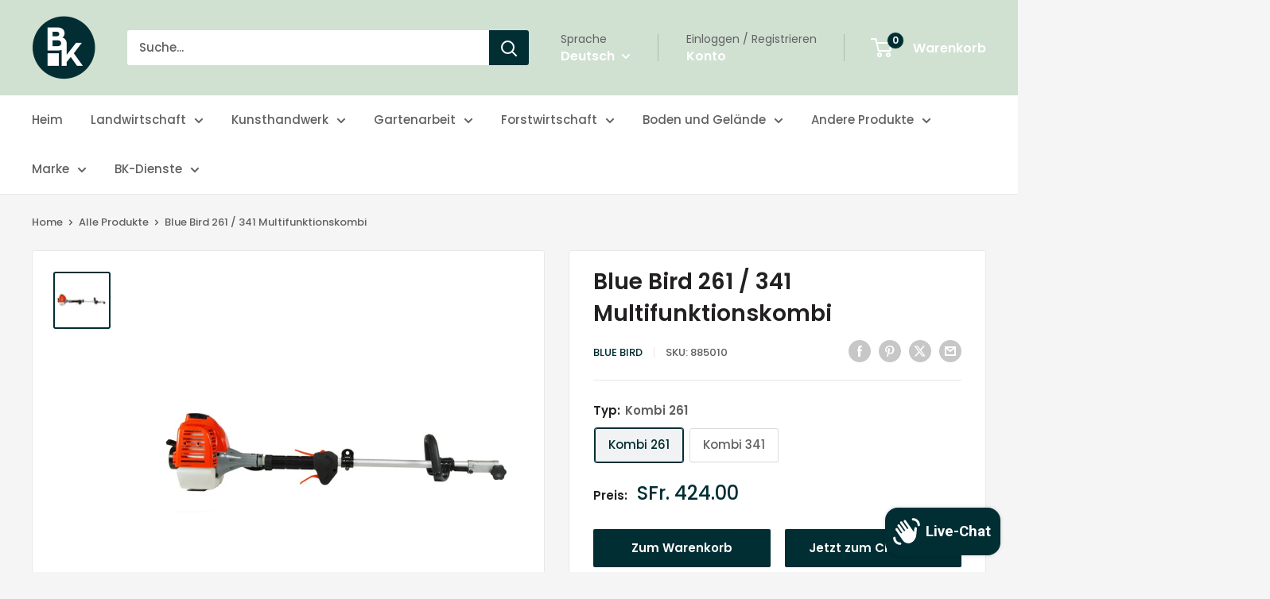

--- FILE ---
content_type: text/html; charset=utf-8
request_url: https://www.bkgarden.ch/de/products/combi-linea-bluebird-261
body_size: 37691
content:
<!doctype html>

<html class="no-js" lang="de">
  <head>
    <meta charset="utf-8">
    <meta name="viewport" content="width=device-width, initial-scale=1.0, height=device-height, minimum-scale=1.0, maximum-scale=1.0">
    <meta name="theme-color" content="#012e33">

    <title>Blue Bird 261 / 341 Multifunktionskombi</title><meta name="description" content="Multifunktions-Sets sind die ideale Lösung für alle, die eine Vielzahl unterschiedlicher Arbeiten immer mit derselben Maschine erledigen möchten. Tatsächlich kann die Motoreinheit mit einer Vielzahl leicht austauschbarer Zubehörteile gekoppelt werden. Die verfügbaren Anwendungen sind: – Freischneider – Kettenschere – V"><link rel="canonical" href="https://www.bkgarden.ch/de/products/combi-linea-bluebird-261"><link rel="shortcut icon" href="//www.bkgarden.ch/cdn/shop/files/Logo_1_96x96_sfondo_trasp_96x96.png?v=1729253499" type="image/png"><link rel="preload" as="style" href="//www.bkgarden.ch/cdn/shop/t/64/assets/theme.css?v=64896656854714595661760196771">
    <link rel="preload" as="script" href="//www.bkgarden.ch/cdn/shop/t/64/assets/theme.js?v=100952596617660054121760196771">
    <link rel="preconnect" href="https://cdn.shopify.com">
    <link rel="preconnect" href="https://fonts.shopifycdn.com">
    <link rel="dns-prefetch" href="https://productreviews.shopifycdn.com">
    <link rel="dns-prefetch" href="https://ajax.googleapis.com">
    <link rel="dns-prefetch" href="https://maps.googleapis.com">
    <link rel="dns-prefetch" href="https://maps.gstatic.com">

    <meta property="og:type" content="product">
  <meta property="og:title" content="Blue Bird 261 / 341 Multifunktionskombi"><meta property="og:image" content="http://www.bkgarden.ch/cdn/shop/products/885010.jpg?v=1622374971">
    <meta property="og:image:secure_url" content="https://www.bkgarden.ch/cdn/shop/products/885010.jpg?v=1622374971">
    <meta property="og:image:width" content="800">
    <meta property="og:image:height" content="800">
    <meta property="product:availability" content="in stock"><meta property="product:price:amount" content="424.00">
  <meta property="product:price:currency" content="CHF"><meta property="og:description" content="Multifunktions-Sets sind die ideale Lösung für alle, die eine Vielzahl unterschiedlicher Arbeiten immer mit derselben Maschine erledigen möchten. Tatsächlich kann die Motoreinheit mit einer Vielzahl leicht austauschbarer Zubehörteile gekoppelt werden. Die verfügbaren Anwendungen sind: – Freischneider – Kettenschere – V"><meta property="og:url" content="https://www.bkgarden.ch/de/products/combi-linea-bluebird-261">
<meta property="og:site_name" content="BKgarden.ch"><meta name="twitter:card" content="summary"><meta name="twitter:title" content="Blue Bird 261 / 341 Multifunktionskombi">
  <meta name="twitter:description" content="Multifunktions-Sets sind die ideale Lösung für alle, die eine Vielzahl unterschiedlicher Arbeiten immer mit derselben Maschine erledigen möchten. Tatsächlich kann die Motoreinheit mit einer Vielzahl leicht austauschbarer Zubehörteile gekoppelt werden. Die verfügbaren Anwendungen sind: – Freischneider – Kettenschere – Verstellbare Heckenschere – 75 cm Stangenverlängerung Leistung Alle diese Zubehörteile sind standardmäßig in jedem Kit enthalten. Zur Auswahl stehen verschiedene Motoren: die zuverlässigen Blue Bird-Motoren aus dem nahegelegenen Italien, die leistungsstarken Kawasaki-Motoren, die 4-Takt-Motoren von Honda oder die praktischen Motoren der Kendo-Serie. Technische Merkmale: Kombi 261 Kombi 341 CODE 885010 885020 Motor 2 Schläge 2 Schläge Verschiebung 25,4 cm³ 32,6 cm³ Leistung 0,72 kW/7000 U/min 0,92 kW/7000 U/min Handhaben einzel einzel Stabdurchmesser 26 mm 26 mm Gewicht 4,5 kg 4,9 kg Das Produkt beinhaltet: Heckenschere, Freischneider, Gartenschere Andere: Wir arbeiten mit den besten Spediteuren in der Region zusammen, um eine schnelle">
  <meta name="twitter:image" content="https://www.bkgarden.ch/cdn/shop/products/885010_600x600_crop_center.jpg?v=1622374971">
    <link rel="preload" href="//www.bkgarden.ch/cdn/fonts/poppins/poppins_n6.aa29d4918bc243723d56b59572e18228ed0786f6.woff2" as="font" type="font/woff2" crossorigin><link rel="preload" href="//www.bkgarden.ch/cdn/fonts/poppins/poppins_n5.ad5b4b72b59a00358afc706450c864c3c8323842.woff2" as="font" type="font/woff2" crossorigin><style>
  @font-face {
  font-family: Poppins;
  font-weight: 600;
  font-style: normal;
  font-display: swap;
  src: url("//www.bkgarden.ch/cdn/fonts/poppins/poppins_n6.aa29d4918bc243723d56b59572e18228ed0786f6.woff2") format("woff2"),
       url("//www.bkgarden.ch/cdn/fonts/poppins/poppins_n6.5f815d845fe073750885d5b7e619ee00e8111208.woff") format("woff");
}

  @font-face {
  font-family: Poppins;
  font-weight: 500;
  font-style: normal;
  font-display: swap;
  src: url("//www.bkgarden.ch/cdn/fonts/poppins/poppins_n5.ad5b4b72b59a00358afc706450c864c3c8323842.woff2") format("woff2"),
       url("//www.bkgarden.ch/cdn/fonts/poppins/poppins_n5.33757fdf985af2d24b32fcd84c9a09224d4b2c39.woff") format("woff");
}

@font-face {
  font-family: Poppins;
  font-weight: 600;
  font-style: normal;
  font-display: swap;
  src: url("//www.bkgarden.ch/cdn/fonts/poppins/poppins_n6.aa29d4918bc243723d56b59572e18228ed0786f6.woff2") format("woff2"),
       url("//www.bkgarden.ch/cdn/fonts/poppins/poppins_n6.5f815d845fe073750885d5b7e619ee00e8111208.woff") format("woff");
}

@font-face {
  font-family: Poppins;
  font-weight: 600;
  font-style: italic;
  font-display: swap;
  src: url("//www.bkgarden.ch/cdn/fonts/poppins/poppins_i6.bb8044d6203f492888d626dafda3c2999253e8e9.woff2") format("woff2"),
       url("//www.bkgarden.ch/cdn/fonts/poppins/poppins_i6.e233dec1a61b1e7dead9f920159eda42280a02c3.woff") format("woff");
}


  @font-face {
  font-family: Poppins;
  font-weight: 700;
  font-style: normal;
  font-display: swap;
  src: url("//www.bkgarden.ch/cdn/fonts/poppins/poppins_n7.56758dcf284489feb014a026f3727f2f20a54626.woff2") format("woff2"),
       url("//www.bkgarden.ch/cdn/fonts/poppins/poppins_n7.f34f55d9b3d3205d2cd6f64955ff4b36f0cfd8da.woff") format("woff");
}

  @font-face {
  font-family: Poppins;
  font-weight: 500;
  font-style: italic;
  font-display: swap;
  src: url("//www.bkgarden.ch/cdn/fonts/poppins/poppins_i5.6acfce842c096080e34792078ef3cb7c3aad24d4.woff2") format("woff2"),
       url("//www.bkgarden.ch/cdn/fonts/poppins/poppins_i5.a49113e4fe0ad7fd7716bd237f1602cbec299b3c.woff") format("woff");
}

  @font-face {
  font-family: Poppins;
  font-weight: 700;
  font-style: italic;
  font-display: swap;
  src: url("//www.bkgarden.ch/cdn/fonts/poppins/poppins_i7.42fd71da11e9d101e1e6c7932199f925f9eea42d.woff2") format("woff2"),
       url("//www.bkgarden.ch/cdn/fonts/poppins/poppins_i7.ec8499dbd7616004e21155106d13837fff4cf556.woff") format("woff");
}


  :root {
    --default-text-font-size : 15px;
    --base-text-font-size    : 15px;
    --heading-font-family    : Poppins, sans-serif;
    --heading-font-weight    : 600;
    --heading-font-style     : normal;
    --text-font-family       : Poppins, sans-serif;
    --text-font-weight       : 500;
    --text-font-style        : normal;
    --text-font-bolder-weight: 600;
    --text-link-decoration   : underline;

    --text-color               : #616161;
    --text-color-rgb           : 97, 97, 97;
    --heading-color            : #222021;
    --border-color             : #e8e8e8;
    --border-color-rgb         : 232, 232, 232;
    --form-border-color        : #dbdbdb;
    --accent-color             : #012e33;
    --accent-color-rgb         : 1, 46, 51;
    --link-color               : #000000;
    --link-color-hover         : #000000;
    --background               : #f5f5f5;
    --secondary-background     : #ffffff;
    --secondary-background-rgb : 255, 255, 255;
    --accent-background        : rgba(1, 46, 51, 0.08);

    --input-background: #ffffff;

    --error-color       : #cf0e0e;
    --error-background  : rgba(207, 14, 14, 0.07);
    --success-color     : #1c7b36;
    --success-background: rgba(28, 123, 54, 0.11);

    --primary-button-background      : #012e33;
    --primary-button-background-rgb  : 1, 46, 51;
    --primary-button-text-color      : #ffffff;
    --secondary-button-background    : #012e33;
    --secondary-button-background-rgb: 1, 46, 51;
    --secondary-button-text-color    : #ffffff;

    --header-background      : #d0e0d1;
    --header-text-color      : #ffffff;
    --header-light-text-color: #616161;
    --header-border-color    : rgba(97, 97, 97, 0.3);
    --header-accent-color    : #012e33;

    --footer-background-color:    #222021;
    --footer-heading-text-color:  #ffffff;
    --footer-body-text-color:     #ffffff;
    --footer-body-text-color-rgb: 255, 255, 255;
    --footer-accent-color:        #cb1836;
    --footer-accent-color-rgb:    203, 24, 54;
    --footer-border:              none;
    
    --flickity-arrow-color: #b5b5b5;--product-on-sale-accent           : #cf0e0e;
    --product-on-sale-accent-rgb       : 207, 14, 14;
    --product-on-sale-color            : #ffffff;
    --product-in-stock-color           : #1c7b36;
    --product-low-stock-color          : #cf0e0e;
    --product-sold-out-color           : #8a9297;
    --product-custom-label-1-background: #3f6ab1;
    --product-custom-label-1-color     : #ffffff;
    --product-custom-label-2-background: #8a44ae;
    --product-custom-label-2-color     : #ffffff;
    --product-review-star-color        : #ffbd00;

    --mobile-container-gutter : 20px;
    --desktop-container-gutter: 40px;

    /* Shopify related variables */
    --payment-terms-background-color: #f5f5f5;
  }
</style>

<script>
  // IE11 does not have support for CSS variables, so we have to polyfill them
  if (!(((window || {}).CSS || {}).supports && window.CSS.supports('(--a: 0)'))) {
    const script = document.createElement('script');
    script.type = 'text/javascript';
    script.src = 'https://cdn.jsdelivr.net/npm/css-vars-ponyfill@2';
    script.onload = function() {
      cssVars({});
    };

    document.getElementsByTagName('head')[0].appendChild(script);
  }
</script>


    <script>window.performance && window.performance.mark && window.performance.mark('shopify.content_for_header.start');</script><meta name="facebook-domain-verification" content="6whojns14wccbuoqfn9n8c598hfezc">
<meta name="google-site-verification" content="y1YXpoQbL3rEIrZ6NZbsVodTSbS1ZfOcDuk4PDXhFp4">
<meta id="shopify-digital-wallet" name="shopify-digital-wallet" content="/55680106690/digital_wallets/dialog">
<link rel="alternate" hreflang="x-default" href="https://www.bkgarden.ch/products/combi-linea-bluebird-261">
<link rel="alternate" hreflang="it" href="https://www.bkgarden.ch/products/combi-linea-bluebird-261">
<link rel="alternate" hreflang="fr" href="https://www.bkgarden.ch/fr/products/combi-linea-bluebird-261">
<link rel="alternate" hreflang="de" href="https://www.bkgarden.ch/de/products/combi-linea-bluebird-261">
<link rel="alternate" type="application/json+oembed" href="https://www.bkgarden.ch/de/products/combi-linea-bluebird-261.oembed">
<script async="async" src="/checkouts/internal/preloads.js?locale=de-CH"></script>
<script id="shopify-features" type="application/json">{"accessToken":"d480182a33075875fabd3fe79c47a604","betas":["rich-media-storefront-analytics"],"domain":"www.bkgarden.ch","predictiveSearch":true,"shopId":55680106690,"locale":"de"}</script>
<script>var Shopify = Shopify || {};
Shopify.shop = "bkgarden.myshopify.com";
Shopify.locale = "de";
Shopify.currency = {"active":"CHF","rate":"1.0"};
Shopify.country = "CH";
Shopify.theme = {"name":"Ufficiale agg. 11.10.2025","id":144660365506,"schema_name":"Warehouse","schema_version":"6.7.0","theme_store_id":871,"role":"main"};
Shopify.theme.handle = "null";
Shopify.theme.style = {"id":null,"handle":null};
Shopify.cdnHost = "www.bkgarden.ch/cdn";
Shopify.routes = Shopify.routes || {};
Shopify.routes.root = "/de/";</script>
<script type="module">!function(o){(o.Shopify=o.Shopify||{}).modules=!0}(window);</script>
<script>!function(o){function n(){var o=[];function n(){o.push(Array.prototype.slice.apply(arguments))}return n.q=o,n}var t=o.Shopify=o.Shopify||{};t.loadFeatures=n(),t.autoloadFeatures=n()}(window);</script>
<script id="shop-js-analytics" type="application/json">{"pageType":"product"}</script>
<script defer="defer" async type="module" src="//www.bkgarden.ch/cdn/shopifycloud/shop-js/modules/v2/client.init-shop-cart-sync_HUjMWWU5.de.esm.js"></script>
<script defer="defer" async type="module" src="//www.bkgarden.ch/cdn/shopifycloud/shop-js/modules/v2/chunk.common_QpfDqRK1.esm.js"></script>
<script type="module">
  await import("//www.bkgarden.ch/cdn/shopifycloud/shop-js/modules/v2/client.init-shop-cart-sync_HUjMWWU5.de.esm.js");
await import("//www.bkgarden.ch/cdn/shopifycloud/shop-js/modules/v2/chunk.common_QpfDqRK1.esm.js");

  window.Shopify.SignInWithShop?.initShopCartSync?.({"fedCMEnabled":true,"windoidEnabled":true});

</script>
<script>(function() {
  var isLoaded = false;
  function asyncLoad() {
    if (isLoaded) return;
    isLoaded = true;
    var urls = ["https:\/\/cdn.fera.ai\/js\/fera.placeholder.js?shop=bkgarden.myshopify.com","https:\/\/sdks.automizely.com\/conversions\/v1\/conversions.js?app_connection_id=f347fe94f3f54ed69425f4a52f6ac0a5\u0026mapped_org_id=14ea0f5c398940730aa68d58807efcc7_v1\u0026shop=bkgarden.myshopify.com"];
    for (var i = 0; i < urls.length; i++) {
      var s = document.createElement('script');
      s.type = 'text/javascript';
      s.async = true;
      s.src = urls[i];
      var x = document.getElementsByTagName('script')[0];
      x.parentNode.insertBefore(s, x);
    }
  };
  if(window.attachEvent) {
    window.attachEvent('onload', asyncLoad);
  } else {
    window.addEventListener('load', asyncLoad, false);
  }
})();</script>
<script id="__st">var __st={"a":55680106690,"offset":3600,"reqid":"5ae7a926-07cd-4367-89cd-7e5d516e68b1-1768745117","pageurl":"www.bkgarden.ch\/de\/products\/combi-linea-bluebird-261","u":"72cc296a2818","p":"product","rtyp":"product","rid":6701904888002};</script>
<script>window.ShopifyPaypalV4VisibilityTracking = true;</script>
<script id="captcha-bootstrap">!function(){'use strict';const t='contact',e='account',n='new_comment',o=[[t,t],['blogs',n],['comments',n],[t,'customer']],c=[[e,'customer_login'],[e,'guest_login'],[e,'recover_customer_password'],[e,'create_customer']],r=t=>t.map((([t,e])=>`form[action*='/${t}']:not([data-nocaptcha='true']) input[name='form_type'][value='${e}']`)).join(','),a=t=>()=>t?[...document.querySelectorAll(t)].map((t=>t.form)):[];function s(){const t=[...o],e=r(t);return a(e)}const i='password',u='form_key',d=['recaptcha-v3-token','g-recaptcha-response','h-captcha-response',i],f=()=>{try{return window.sessionStorage}catch{return}},m='__shopify_v',_=t=>t.elements[u];function p(t,e,n=!1){try{const o=window.sessionStorage,c=JSON.parse(o.getItem(e)),{data:r}=function(t){const{data:e,action:n}=t;return t[m]||n?{data:e,action:n}:{data:t,action:n}}(c);for(const[e,n]of Object.entries(r))t.elements[e]&&(t.elements[e].value=n);n&&o.removeItem(e)}catch(o){console.error('form repopulation failed',{error:o})}}const l='form_type',E='cptcha';function T(t){t.dataset[E]=!0}const w=window,h=w.document,L='Shopify',v='ce_forms',y='captcha';let A=!1;((t,e)=>{const n=(g='f06e6c50-85a8-45c8-87d0-21a2b65856fe',I='https://cdn.shopify.com/shopifycloud/storefront-forms-hcaptcha/ce_storefront_forms_captcha_hcaptcha.v1.5.2.iife.js',D={infoText:'Durch hCaptcha geschützt',privacyText:'Datenschutz',termsText:'Allgemeine Geschäftsbedingungen'},(t,e,n)=>{const o=w[L][v],c=o.bindForm;if(c)return c(t,g,e,D).then(n);var r;o.q.push([[t,g,e,D],n]),r=I,A||(h.body.append(Object.assign(h.createElement('script'),{id:'captcha-provider',async:!0,src:r})),A=!0)});var g,I,D;w[L]=w[L]||{},w[L][v]=w[L][v]||{},w[L][v].q=[],w[L][y]=w[L][y]||{},w[L][y].protect=function(t,e){n(t,void 0,e),T(t)},Object.freeze(w[L][y]),function(t,e,n,w,h,L){const[v,y,A,g]=function(t,e,n){const i=e?o:[],u=t?c:[],d=[...i,...u],f=r(d),m=r(i),_=r(d.filter((([t,e])=>n.includes(e))));return[a(f),a(m),a(_),s()]}(w,h,L),I=t=>{const e=t.target;return e instanceof HTMLFormElement?e:e&&e.form},D=t=>v().includes(t);t.addEventListener('submit',(t=>{const e=I(t);if(!e)return;const n=D(e)&&!e.dataset.hcaptchaBound&&!e.dataset.recaptchaBound,o=_(e),c=g().includes(e)&&(!o||!o.value);(n||c)&&t.preventDefault(),c&&!n&&(function(t){try{if(!f())return;!function(t){const e=f();if(!e)return;const n=_(t);if(!n)return;const o=n.value;o&&e.removeItem(o)}(t);const e=Array.from(Array(32),(()=>Math.random().toString(36)[2])).join('');!function(t,e){_(t)||t.append(Object.assign(document.createElement('input'),{type:'hidden',name:u})),t.elements[u].value=e}(t,e),function(t,e){const n=f();if(!n)return;const o=[...t.querySelectorAll(`input[type='${i}']`)].map((({name:t})=>t)),c=[...d,...o],r={};for(const[a,s]of new FormData(t).entries())c.includes(a)||(r[a]=s);n.setItem(e,JSON.stringify({[m]:1,action:t.action,data:r}))}(t,e)}catch(e){console.error('failed to persist form',e)}}(e),e.submit())}));const S=(t,e)=>{t&&!t.dataset[E]&&(n(t,e.some((e=>e===t))),T(t))};for(const o of['focusin','change'])t.addEventListener(o,(t=>{const e=I(t);D(e)&&S(e,y())}));const B=e.get('form_key'),M=e.get(l),P=B&&M;t.addEventListener('DOMContentLoaded',(()=>{const t=y();if(P)for(const e of t)e.elements[l].value===M&&p(e,B);[...new Set([...A(),...v().filter((t=>'true'===t.dataset.shopifyCaptcha))])].forEach((e=>S(e,t)))}))}(h,new URLSearchParams(w.location.search),n,t,e,['guest_login'])})(!0,!0)}();</script>
<script integrity="sha256-4kQ18oKyAcykRKYeNunJcIwy7WH5gtpwJnB7kiuLZ1E=" data-source-attribution="shopify.loadfeatures" defer="defer" src="//www.bkgarden.ch/cdn/shopifycloud/storefront/assets/storefront/load_feature-a0a9edcb.js" crossorigin="anonymous"></script>
<script data-source-attribution="shopify.dynamic_checkout.dynamic.init">var Shopify=Shopify||{};Shopify.PaymentButton=Shopify.PaymentButton||{isStorefrontPortableWallets:!0,init:function(){window.Shopify.PaymentButton.init=function(){};var t=document.createElement("script");t.src="https://www.bkgarden.ch/cdn/shopifycloud/portable-wallets/latest/portable-wallets.de.js",t.type="module",document.head.appendChild(t)}};
</script>
<script data-source-attribution="shopify.dynamic_checkout.buyer_consent">
  function portableWalletsHideBuyerConsent(e){var t=document.getElementById("shopify-buyer-consent"),n=document.getElementById("shopify-subscription-policy-button");t&&n&&(t.classList.add("hidden"),t.setAttribute("aria-hidden","true"),n.removeEventListener("click",e))}function portableWalletsShowBuyerConsent(e){var t=document.getElementById("shopify-buyer-consent"),n=document.getElementById("shopify-subscription-policy-button");t&&n&&(t.classList.remove("hidden"),t.removeAttribute("aria-hidden"),n.addEventListener("click",e))}window.Shopify?.PaymentButton&&(window.Shopify.PaymentButton.hideBuyerConsent=portableWalletsHideBuyerConsent,window.Shopify.PaymentButton.showBuyerConsent=portableWalletsShowBuyerConsent);
</script>
<script>
  function portableWalletsCleanup(e){e&&e.src&&console.error("Failed to load portable wallets script "+e.src);var t=document.querySelectorAll("shopify-accelerated-checkout .shopify-payment-button__skeleton, shopify-accelerated-checkout-cart .wallet-cart-button__skeleton"),e=document.getElementById("shopify-buyer-consent");for(let e=0;e<t.length;e++)t[e].remove();e&&e.remove()}function portableWalletsNotLoadedAsModule(e){e instanceof ErrorEvent&&"string"==typeof e.message&&e.message.includes("import.meta")&&"string"==typeof e.filename&&e.filename.includes("portable-wallets")&&(window.removeEventListener("error",portableWalletsNotLoadedAsModule),window.Shopify.PaymentButton.failedToLoad=e,"loading"===document.readyState?document.addEventListener("DOMContentLoaded",window.Shopify.PaymentButton.init):window.Shopify.PaymentButton.init())}window.addEventListener("error",portableWalletsNotLoadedAsModule);
</script>

<script type="module" src="https://www.bkgarden.ch/cdn/shopifycloud/portable-wallets/latest/portable-wallets.de.js" onError="portableWalletsCleanup(this)" crossorigin="anonymous"></script>
<script nomodule>
  document.addEventListener("DOMContentLoaded", portableWalletsCleanup);
</script>

<link id="shopify-accelerated-checkout-styles" rel="stylesheet" media="screen" href="https://www.bkgarden.ch/cdn/shopifycloud/portable-wallets/latest/accelerated-checkout-backwards-compat.css" crossorigin="anonymous">
<style id="shopify-accelerated-checkout-cart">
        #shopify-buyer-consent {
  margin-top: 1em;
  display: inline-block;
  width: 100%;
}

#shopify-buyer-consent.hidden {
  display: none;
}

#shopify-subscription-policy-button {
  background: none;
  border: none;
  padding: 0;
  text-decoration: underline;
  font-size: inherit;
  cursor: pointer;
}

#shopify-subscription-policy-button::before {
  box-shadow: none;
}

      </style>

<script>window.performance && window.performance.mark && window.performance.mark('shopify.content_for_header.end');</script>

    <link rel="stylesheet" href="//www.bkgarden.ch/cdn/shop/t/64/assets/theme.css?v=64896656854714595661760196771">

    <script type="application/ld+json">{"@context":"http:\/\/schema.org\/","@id":"\/de\/products\/combi-linea-bluebird-261#product","@type":"ProductGroup","brand":{"@type":"Brand","name":"Blue Bird"},"category":"Landschafts- und Gartenpflanzen","description":"\n\n Multifunktions-Sets sind die ideale Lösung für alle, die eine Vielzahl unterschiedlicher Arbeiten immer mit derselben Maschine erledigen möchten. Tatsächlich kann die Motoreinheit mit einer Vielzahl leicht austauschbarer Zubehörteile gekoppelt werden. Die verfügbaren Anwendungen sind: – Freischneider – Kettenschere – Verstellbare Heckenschere – 75 cm Stangenverlängerung Leistung Alle diese Zubehörteile sind standardmäßig in jedem Kit enthalten.\n\n\n\n\n\n\n Zur Auswahl stehen verschiedene Motoren: die zuverlässigen Blue Bird-Motoren aus dem nahegelegenen Italien, die leistungsstarken Kawasaki-Motoren, die 4-Takt-Motoren von Honda oder die praktischen Motoren der Kendo-Serie.\n\n\n\n\n Technische Merkmale: \n\n\n\n\n\n\n\n\n\n Kombi 261\n\n Kombi 341 \n\n\n\n\n\n\n CODE\n\n 885010\n\n 885020 \n\n\n\n\n\n\n Motor\n\n 2 Schläge\n\n 2 Schläge \n\n\n\n\n\n\n Verschiebung\n\n 25,4 cm³\n\n 32,6 cm³ \n\n\n\n\n\n\n Leistung\n\n 0,72 kW\/7000 U\/min\n\n\n\n 0,92 kW\/7000 U\/min \n\n\n\n\n\n\n\n\n Handhaben\n\n einzel\n\n\n\n einzel\n\n\n\n\n\n\n\n\n Stabdurchmesser\n\n 26 mm\n\n\n\n 26 mm \n\n\n\n\n\n\n Gewicht\n\n 4,5 kg\n\n\n\n 4,9 kg\n\n\n\n\n\n\n\n\n\n\n\n\n Das Produkt beinhaltet: \n\n\n\n\n\n\n\n\n\n Heckenschere, Freischneider, Gartenschere\n\n Andere: \n\n\n\n\n\n\n\n\n\n\n\n\n\n Wir arbeiten mit den besten Spediteuren in der Region zusammen, um eine schnelle und professionelle Lieferung ohne unerwünschte Überraschungen zu gewährleisten. \n\n\n\n\n\n\n\n\n\n\n\n Sind Sie unsicher, welches Produkt Sie kaufen sollen? Beginnen Sie den Chat mit einem Verkaufsberater, indem Sie auf die Schaltfläche unten rechts auf dem Bildschirm klicken. \n\n\n\n\n\n\n\n\n\n\n\n\n Haben Sie Ihre Meinung geändert? Kein Problem. Innerhalb von 7 Tagen nach Lieferung Ihres Produkts können Sie es an uns zurücksenden. Sie erhalten den vollen Preis des Produkts zurückerstattet. \n\n\n\n\n\n\n\n\n\n\n\n\n Unser Shop akzeptiert für unsere Kunden verschiedene schnelle und sichere Zahlungsarten. \n\n\n\n\n\n\n\n\n\n\n\n","hasVariant":[{"@id":"\/de\/products\/combi-linea-bluebird-261?variant=44696327684290#variant","@type":"Product","image":"https:\/\/www.bkgarden.ch\/cdn\/shop\/products\/885010.jpg?v=1622374971\u0026width=1920","name":"Blue Bird 261 \/ 341 Multifunktionskombi - Kombi 261","offers":{"@id":"\/de\/products\/combi-linea-bluebird-261?variant=44696327684290#offer","@type":"Offer","availability":"http:\/\/schema.org\/InStock","price":"424.00","priceCurrency":"CHF","url":"https:\/\/www.bkgarden.ch\/de\/products\/combi-linea-bluebird-261?variant=44696327684290"},"sku":"885010"},{"@id":"\/de\/products\/combi-linea-bluebird-261?variant=44696327717058#variant","@type":"Product","image":"https:\/\/www.bkgarden.ch\/cdn\/shop\/products\/885010.jpg?v=1622374971\u0026width=1920","name":"Blue Bird 261 \/ 341 Multifunktionskombi - Kombi 341","offers":{"@id":"\/de\/products\/combi-linea-bluebird-261?variant=44696327717058#offer","@type":"Offer","availability":"http:\/\/schema.org\/InStock","price":"329.00","priceCurrency":"CHF","url":"https:\/\/www.bkgarden.ch\/de\/products\/combi-linea-bluebird-261?variant=44696327717058"},"sku":"885020"}],"name":"Blue Bird 261 \/ 341 Multifunktionskombi","productGroupID":"6701904888002","url":"https:\/\/www.bkgarden.ch\/de\/products\/combi-linea-bluebird-261"}</script><script type="application/ld+json">
  {
    "@context": "https://schema.org",
    "@type": "BreadcrumbList",
    "itemListElement": [{
        "@type": "ListItem",
        "position": 1,
        "name": "Home",
        "item": "https://www.bkgarden.ch"
      },{
            "@type": "ListItem",
            "position": 2,
            "name": "Blue Bird 261 \/ 341 Multifunktionskombi",
            "item": "https://www.bkgarden.ch/de/products/combi-linea-bluebird-261"
          }]
  }
</script>

    <script>
      // This allows to expose several variables to the global scope, to be used in scripts
      window.theme = {
        pageType: "product",
        cartCount: 0,
        moneyFormat: "SFr. {{amount}}",
        moneyWithCurrencyFormat: "SFr. {{amount}} CHF",
        currencyCodeEnabled: false,
        showDiscount: true,
        discountMode: "percentage",
        cartType: "drawer"
      };

      window.routes = {
        rootUrl: "\/de",
        rootUrlWithoutSlash: "\/de",
        cartUrl: "\/de\/cart",
        cartAddUrl: "\/de\/cart\/add",
        cartChangeUrl: "\/de\/cart\/change",
        searchUrl: "\/de\/search",
        productRecommendationsUrl: "\/de\/recommendations\/products"
      };

      window.languages = {
        productRegularPrice: "Normalpreis",
        productSalePrice: "Sonderpreis",
        collectionOnSaleLabel: "Einsparung {{savings}}",
        productFormUnavailable: "Nicht verfübar",
        productFormAddToCart: "Zum Warenkorb",
        productFormPreOrder: "Vorbestellung",
        productFormSoldOut: "Ausverkauft",
        productAdded: "Produkt wurde in Deinen Warenkorb gelegt",
        productAddedShort: "Hinzugefügt!",
        shippingEstimatorNoResults: "Es konten für Deine Adresse keine Versandkosten ermittelt werden.",
        shippingEstimatorOneResult: "Es gibt eine Versandmethode für Deine Adresse:",
        shippingEstimatorMultipleResults: "Es bibt {{count}} Versandmethoden für Deine Adresse:",
        shippingEstimatorErrors: "Es gibt Fehler:"
      };

      document.documentElement.className = document.documentElement.className.replace('no-js', 'js');
    </script><script src="//www.bkgarden.ch/cdn/shop/t/64/assets/theme.js?v=100952596617660054121760196771" defer></script>
    <script src="//www.bkgarden.ch/cdn/shop/t/64/assets/custom.js?v=102476495355921946141760196771" defer></script><script>
        (function () {
          window.onpageshow = function() {
            // We force re-freshing the cart content onpageshow, as most browsers will serve a cache copy when hitting the
            // back button, which cause staled data
            document.documentElement.dispatchEvent(new CustomEvent('cart:refresh', {
              bubbles: true,
              detail: {scrollToTop: false}
            }));
          };
        })();
      </script><script src="https://cdn.shopify.com/extensions/7bc9bb47-adfa-4267-963e-cadee5096caf/inbox-1252/assets/inbox-chat-loader.js" type="text/javascript" defer="defer"></script>
<script src="https://cdn.shopify.com/extensions/019b6a6c-31f6-795a-9611-1c8f7988ed82/fera-29/assets/checker.js" type="text/javascript" defer="defer"></script>
<link href="https://cdn.shopify.com/extensions/019b6a6c-31f6-795a-9611-1c8f7988ed82/fera-29/assets/placeholders.css" rel="stylesheet" type="text/css" media="all">
<link href="https://monorail-edge.shopifysvc.com" rel="dns-prefetch">
<script>(function(){if ("sendBeacon" in navigator && "performance" in window) {try {var session_token_from_headers = performance.getEntriesByType('navigation')[0].serverTiming.find(x => x.name == '_s').description;} catch {var session_token_from_headers = undefined;}var session_cookie_matches = document.cookie.match(/_shopify_s=([^;]*)/);var session_token_from_cookie = session_cookie_matches && session_cookie_matches.length === 2 ? session_cookie_matches[1] : "";var session_token = session_token_from_headers || session_token_from_cookie || "";function handle_abandonment_event(e) {var entries = performance.getEntries().filter(function(entry) {return /monorail-edge.shopifysvc.com/.test(entry.name);});if (!window.abandonment_tracked && entries.length === 0) {window.abandonment_tracked = true;var currentMs = Date.now();var navigation_start = performance.timing.navigationStart;var payload = {shop_id: 55680106690,url: window.location.href,navigation_start,duration: currentMs - navigation_start,session_token,page_type: "product"};window.navigator.sendBeacon("https://monorail-edge.shopifysvc.com/v1/produce", JSON.stringify({schema_id: "online_store_buyer_site_abandonment/1.1",payload: payload,metadata: {event_created_at_ms: currentMs,event_sent_at_ms: currentMs}}));}}window.addEventListener('pagehide', handle_abandonment_event);}}());</script>
<script id="web-pixels-manager-setup">(function e(e,d,r,n,o){if(void 0===o&&(o={}),!Boolean(null===(a=null===(i=window.Shopify)||void 0===i?void 0:i.analytics)||void 0===a?void 0:a.replayQueue)){var i,a;window.Shopify=window.Shopify||{};var t=window.Shopify;t.analytics=t.analytics||{};var s=t.analytics;s.replayQueue=[],s.publish=function(e,d,r){return s.replayQueue.push([e,d,r]),!0};try{self.performance.mark("wpm:start")}catch(e){}var l=function(){var e={modern:/Edge?\/(1{2}[4-9]|1[2-9]\d|[2-9]\d{2}|\d{4,})\.\d+(\.\d+|)|Firefox\/(1{2}[4-9]|1[2-9]\d|[2-9]\d{2}|\d{4,})\.\d+(\.\d+|)|Chrom(ium|e)\/(9{2}|\d{3,})\.\d+(\.\d+|)|(Maci|X1{2}).+ Version\/(15\.\d+|(1[6-9]|[2-9]\d|\d{3,})\.\d+)([,.]\d+|)( \(\w+\)|)( Mobile\/\w+|) Safari\/|Chrome.+OPR\/(9{2}|\d{3,})\.\d+\.\d+|(CPU[ +]OS|iPhone[ +]OS|CPU[ +]iPhone|CPU IPhone OS|CPU iPad OS)[ +]+(15[._]\d+|(1[6-9]|[2-9]\d|\d{3,})[._]\d+)([._]\d+|)|Android:?[ /-](13[3-9]|1[4-9]\d|[2-9]\d{2}|\d{4,})(\.\d+|)(\.\d+|)|Android.+Firefox\/(13[5-9]|1[4-9]\d|[2-9]\d{2}|\d{4,})\.\d+(\.\d+|)|Android.+Chrom(ium|e)\/(13[3-9]|1[4-9]\d|[2-9]\d{2}|\d{4,})\.\d+(\.\d+|)|SamsungBrowser\/([2-9]\d|\d{3,})\.\d+/,legacy:/Edge?\/(1[6-9]|[2-9]\d|\d{3,})\.\d+(\.\d+|)|Firefox\/(5[4-9]|[6-9]\d|\d{3,})\.\d+(\.\d+|)|Chrom(ium|e)\/(5[1-9]|[6-9]\d|\d{3,})\.\d+(\.\d+|)([\d.]+$|.*Safari\/(?![\d.]+ Edge\/[\d.]+$))|(Maci|X1{2}).+ Version\/(10\.\d+|(1[1-9]|[2-9]\d|\d{3,})\.\d+)([,.]\d+|)( \(\w+\)|)( Mobile\/\w+|) Safari\/|Chrome.+OPR\/(3[89]|[4-9]\d|\d{3,})\.\d+\.\d+|(CPU[ +]OS|iPhone[ +]OS|CPU[ +]iPhone|CPU IPhone OS|CPU iPad OS)[ +]+(10[._]\d+|(1[1-9]|[2-9]\d|\d{3,})[._]\d+)([._]\d+|)|Android:?[ /-](13[3-9]|1[4-9]\d|[2-9]\d{2}|\d{4,})(\.\d+|)(\.\d+|)|Mobile Safari.+OPR\/([89]\d|\d{3,})\.\d+\.\d+|Android.+Firefox\/(13[5-9]|1[4-9]\d|[2-9]\d{2}|\d{4,})\.\d+(\.\d+|)|Android.+Chrom(ium|e)\/(13[3-9]|1[4-9]\d|[2-9]\d{2}|\d{4,})\.\d+(\.\d+|)|Android.+(UC? ?Browser|UCWEB|U3)[ /]?(15\.([5-9]|\d{2,})|(1[6-9]|[2-9]\d|\d{3,})\.\d+)\.\d+|SamsungBrowser\/(5\.\d+|([6-9]|\d{2,})\.\d+)|Android.+MQ{2}Browser\/(14(\.(9|\d{2,})|)|(1[5-9]|[2-9]\d|\d{3,})(\.\d+|))(\.\d+|)|K[Aa][Ii]OS\/(3\.\d+|([4-9]|\d{2,})\.\d+)(\.\d+|)/},d=e.modern,r=e.legacy,n=navigator.userAgent;return n.match(d)?"modern":n.match(r)?"legacy":"unknown"}(),u="modern"===l?"modern":"legacy",c=(null!=n?n:{modern:"",legacy:""})[u],f=function(e){return[e.baseUrl,"/wpm","/b",e.hashVersion,"modern"===e.buildTarget?"m":"l",".js"].join("")}({baseUrl:d,hashVersion:r,buildTarget:u}),m=function(e){var d=e.version,r=e.bundleTarget,n=e.surface,o=e.pageUrl,i=e.monorailEndpoint;return{emit:function(e){var a=e.status,t=e.errorMsg,s=(new Date).getTime(),l=JSON.stringify({metadata:{event_sent_at_ms:s},events:[{schema_id:"web_pixels_manager_load/3.1",payload:{version:d,bundle_target:r,page_url:o,status:a,surface:n,error_msg:t},metadata:{event_created_at_ms:s}}]});if(!i)return console&&console.warn&&console.warn("[Web Pixels Manager] No Monorail endpoint provided, skipping logging."),!1;try{return self.navigator.sendBeacon.bind(self.navigator)(i,l)}catch(e){}var u=new XMLHttpRequest;try{return u.open("POST",i,!0),u.setRequestHeader("Content-Type","text/plain"),u.send(l),!0}catch(e){return console&&console.warn&&console.warn("[Web Pixels Manager] Got an unhandled error while logging to Monorail."),!1}}}}({version:r,bundleTarget:l,surface:e.surface,pageUrl:self.location.href,monorailEndpoint:e.monorailEndpoint});try{o.browserTarget=l,function(e){var d=e.src,r=e.async,n=void 0===r||r,o=e.onload,i=e.onerror,a=e.sri,t=e.scriptDataAttributes,s=void 0===t?{}:t,l=document.createElement("script"),u=document.querySelector("head"),c=document.querySelector("body");if(l.async=n,l.src=d,a&&(l.integrity=a,l.crossOrigin="anonymous"),s)for(var f in s)if(Object.prototype.hasOwnProperty.call(s,f))try{l.dataset[f]=s[f]}catch(e){}if(o&&l.addEventListener("load",o),i&&l.addEventListener("error",i),u)u.appendChild(l);else{if(!c)throw new Error("Did not find a head or body element to append the script");c.appendChild(l)}}({src:f,async:!0,onload:function(){if(!function(){var e,d;return Boolean(null===(d=null===(e=window.Shopify)||void 0===e?void 0:e.analytics)||void 0===d?void 0:d.initialized)}()){var d=window.webPixelsManager.init(e)||void 0;if(d){var r=window.Shopify.analytics;r.replayQueue.forEach((function(e){var r=e[0],n=e[1],o=e[2];d.publishCustomEvent(r,n,o)})),r.replayQueue=[],r.publish=d.publishCustomEvent,r.visitor=d.visitor,r.initialized=!0}}},onerror:function(){return m.emit({status:"failed",errorMsg:"".concat(f," has failed to load")})},sri:function(e){var d=/^sha384-[A-Za-z0-9+/=]+$/;return"string"==typeof e&&d.test(e)}(c)?c:"",scriptDataAttributes:o}),m.emit({status:"loading"})}catch(e){m.emit({status:"failed",errorMsg:(null==e?void 0:e.message)||"Unknown error"})}}})({shopId: 55680106690,storefrontBaseUrl: "https://www.bkgarden.ch",extensionsBaseUrl: "https://extensions.shopifycdn.com/cdn/shopifycloud/web-pixels-manager",monorailEndpoint: "https://monorail-edge.shopifysvc.com/unstable/produce_batch",surface: "storefront-renderer",enabledBetaFlags: ["2dca8a86"],webPixelsConfigList: [{"id":"691634370","configuration":"{\"hashed_organization_id\":\"14ea0f5c398940730aa68d58807efcc7_v1\",\"app_key\":\"bkgarden\",\"allow_collect_personal_data\":\"true\"}","eventPayloadVersion":"v1","runtimeContext":"STRICT","scriptVersion":"6f6660f15c595d517f203f6e1abcb171","type":"APP","apiClientId":2814809,"privacyPurposes":["ANALYTICS","MARKETING","SALE_OF_DATA"],"dataSharingAdjustments":{"protectedCustomerApprovalScopes":["read_customer_address","read_customer_email","read_customer_name","read_customer_personal_data","read_customer_phone"]}},{"id":"391774402","configuration":"{\"config\":\"{\\\"google_tag_ids\\\":[\\\"G-1EKGWSQK8L\\\",\\\"AW-326395093\\\",\\\"GT-PLTRHXR7\\\",\\\"GT-NMDJXMK\\\"],\\\"target_country\\\":\\\"CH\\\",\\\"gtag_events\\\":[{\\\"type\\\":\\\"search\\\",\\\"action_label\\\":[\\\"G-1EKGWSQK8L\\\",\\\"AW-326395093\\\/e8KRCIurhMoaENXJ0ZsB\\\",\\\"MC-BQTVWMQYWL\\\"]},{\\\"type\\\":\\\"begin_checkout\\\",\\\"action_label\\\":[\\\"G-1EKGWSQK8L\\\",\\\"AW-326395093\\\/c7CPCP-qhMoaENXJ0ZsB\\\",\\\"MC-BQTVWMQYWL\\\"]},{\\\"type\\\":\\\"view_item\\\",\\\"action_label\\\":[\\\"G-1EKGWSQK8L\\\",\\\"AW-326395093\\\/1ilACIirhMoaENXJ0ZsB\\\",\\\"MC-EXM7V5JNTD\\\",\\\"MC-BQTVWMQYWL\\\"]},{\\\"type\\\":\\\"purchase\\\",\\\"action_label\\\":[\\\"G-1EKGWSQK8L\\\",\\\"AW-326395093\\\/2vxuCPyqhMoaENXJ0ZsB\\\",\\\"MC-EXM7V5JNTD\\\",\\\"MC-BQTVWMQYWL\\\"]},{\\\"type\\\":\\\"page_view\\\",\\\"action_label\\\":[\\\"G-1EKGWSQK8L\\\",\\\"AW-326395093\\\/mymoCIWrhMoaENXJ0ZsB\\\",\\\"MC-EXM7V5JNTD\\\",\\\"MC-BQTVWMQYWL\\\"]},{\\\"type\\\":\\\"add_payment_info\\\",\\\"action_label\\\":[\\\"G-1EKGWSQK8L\\\",\\\"AW-326395093\\\/g2qdCI6rhMoaENXJ0ZsB\\\",\\\"MC-BQTVWMQYWL\\\"]},{\\\"type\\\":\\\"add_to_cart\\\",\\\"action_label\\\":[\\\"G-1EKGWSQK8L\\\",\\\"AW-326395093\\\/yTA_CIKrhMoaENXJ0ZsB\\\",\\\"MC-BQTVWMQYWL\\\"]}],\\\"enable_monitoring_mode\\\":false}\"}","eventPayloadVersion":"v1","runtimeContext":"OPEN","scriptVersion":"b2a88bafab3e21179ed38636efcd8a93","type":"APP","apiClientId":1780363,"privacyPurposes":[],"dataSharingAdjustments":{"protectedCustomerApprovalScopes":["read_customer_address","read_customer_email","read_customer_name","read_customer_personal_data","read_customer_phone"]}},{"id":"222331074","configuration":"{\"pixel_id\":\"902798977101157\",\"pixel_type\":\"facebook_pixel\"}","eventPayloadVersion":"v1","runtimeContext":"OPEN","scriptVersion":"ca16bc87fe92b6042fbaa3acc2fbdaa6","type":"APP","apiClientId":2329312,"privacyPurposes":["ANALYTICS","MARKETING","SALE_OF_DATA"],"dataSharingAdjustments":{"protectedCustomerApprovalScopes":["read_customer_address","read_customer_email","read_customer_name","read_customer_personal_data","read_customer_phone"]}},{"id":"shopify-app-pixel","configuration":"{}","eventPayloadVersion":"v1","runtimeContext":"STRICT","scriptVersion":"0450","apiClientId":"shopify-pixel","type":"APP","privacyPurposes":["ANALYTICS","MARKETING"]},{"id":"shopify-custom-pixel","eventPayloadVersion":"v1","runtimeContext":"LAX","scriptVersion":"0450","apiClientId":"shopify-pixel","type":"CUSTOM","privacyPurposes":["ANALYTICS","MARKETING"]}],isMerchantRequest: false,initData: {"shop":{"name":"BKgarden.ch","paymentSettings":{"currencyCode":"CHF"},"myshopifyDomain":"bkgarden.myshopify.com","countryCode":"CH","storefrontUrl":"https:\/\/www.bkgarden.ch\/de"},"customer":null,"cart":null,"checkout":null,"productVariants":[{"price":{"amount":424.0,"currencyCode":"CHF"},"product":{"title":"Blue Bird 261 \/ 341 Multifunktionskombi","vendor":"Blue Bird","id":"6701904888002","untranslatedTitle":"Blue Bird 261 \/ 341 Multifunktionskombi","url":"\/de\/products\/combi-linea-bluebird-261","type":"Kombi"},"id":"44696327684290","image":{"src":"\/\/www.bkgarden.ch\/cdn\/shop\/products\/885010.jpg?v=1622374971"},"sku":"885010","title":"Kombi 261","untranslatedTitle":"Combi 261"},{"price":{"amount":329.0,"currencyCode":"CHF"},"product":{"title":"Blue Bird 261 \/ 341 Multifunktionskombi","vendor":"Blue Bird","id":"6701904888002","untranslatedTitle":"Blue Bird 261 \/ 341 Multifunktionskombi","url":"\/de\/products\/combi-linea-bluebird-261","type":"Kombi"},"id":"44696327717058","image":{"src":"\/\/www.bkgarden.ch\/cdn\/shop\/products\/885010.jpg?v=1622374971"},"sku":"885020","title":"Kombi 341","untranslatedTitle":"Combi 341"}],"purchasingCompany":null},},"https://www.bkgarden.ch/cdn","fcfee988w5aeb613cpc8e4bc33m6693e112",{"modern":"","legacy":""},{"shopId":"55680106690","storefrontBaseUrl":"https:\/\/www.bkgarden.ch","extensionBaseUrl":"https:\/\/extensions.shopifycdn.com\/cdn\/shopifycloud\/web-pixels-manager","surface":"storefront-renderer","enabledBetaFlags":"[\"2dca8a86\"]","isMerchantRequest":"false","hashVersion":"fcfee988w5aeb613cpc8e4bc33m6693e112","publish":"custom","events":"[[\"page_viewed\",{}],[\"product_viewed\",{\"productVariant\":{\"price\":{\"amount\":424.0,\"currencyCode\":\"CHF\"},\"product\":{\"title\":\"Blue Bird 261 \/ 341 Multifunktionskombi\",\"vendor\":\"Blue Bird\",\"id\":\"6701904888002\",\"untranslatedTitle\":\"Blue Bird 261 \/ 341 Multifunktionskombi\",\"url\":\"\/de\/products\/combi-linea-bluebird-261\",\"type\":\"Kombi\"},\"id\":\"44696327684290\",\"image\":{\"src\":\"\/\/www.bkgarden.ch\/cdn\/shop\/products\/885010.jpg?v=1622374971\"},\"sku\":\"885010\",\"title\":\"Kombi 261\",\"untranslatedTitle\":\"Combi 261\"}}]]"});</script><script>
  window.ShopifyAnalytics = window.ShopifyAnalytics || {};
  window.ShopifyAnalytics.meta = window.ShopifyAnalytics.meta || {};
  window.ShopifyAnalytics.meta.currency = 'CHF';
  var meta = {"product":{"id":6701904888002,"gid":"gid:\/\/shopify\/Product\/6701904888002","vendor":"Blue Bird","type":"Kombi","handle":"combi-linea-bluebird-261","variants":[{"id":44696327684290,"price":42400,"name":"Blue Bird 261 \/ 341 Multifunktionskombi - Kombi 261","public_title":"Kombi 261","sku":"885010"},{"id":44696327717058,"price":32900,"name":"Blue Bird 261 \/ 341 Multifunktionskombi - Kombi 341","public_title":"Kombi 341","sku":"885020"}],"remote":false},"page":{"pageType":"product","resourceType":"product","resourceId":6701904888002,"requestId":"5ae7a926-07cd-4367-89cd-7e5d516e68b1-1768745117"}};
  for (var attr in meta) {
    window.ShopifyAnalytics.meta[attr] = meta[attr];
  }
</script>
<script class="analytics">
  (function () {
    var customDocumentWrite = function(content) {
      var jquery = null;

      if (window.jQuery) {
        jquery = window.jQuery;
      } else if (window.Checkout && window.Checkout.$) {
        jquery = window.Checkout.$;
      }

      if (jquery) {
        jquery('body').append(content);
      }
    };

    var hasLoggedConversion = function(token) {
      if (token) {
        return document.cookie.indexOf('loggedConversion=' + token) !== -1;
      }
      return false;
    }

    var setCookieIfConversion = function(token) {
      if (token) {
        var twoMonthsFromNow = new Date(Date.now());
        twoMonthsFromNow.setMonth(twoMonthsFromNow.getMonth() + 2);

        document.cookie = 'loggedConversion=' + token + '; expires=' + twoMonthsFromNow;
      }
    }

    var trekkie = window.ShopifyAnalytics.lib = window.trekkie = window.trekkie || [];
    if (trekkie.integrations) {
      return;
    }
    trekkie.methods = [
      'identify',
      'page',
      'ready',
      'track',
      'trackForm',
      'trackLink'
    ];
    trekkie.factory = function(method) {
      return function() {
        var args = Array.prototype.slice.call(arguments);
        args.unshift(method);
        trekkie.push(args);
        return trekkie;
      };
    };
    for (var i = 0; i < trekkie.methods.length; i++) {
      var key = trekkie.methods[i];
      trekkie[key] = trekkie.factory(key);
    }
    trekkie.load = function(config) {
      trekkie.config = config || {};
      trekkie.config.initialDocumentCookie = document.cookie;
      var first = document.getElementsByTagName('script')[0];
      var script = document.createElement('script');
      script.type = 'text/javascript';
      script.onerror = function(e) {
        var scriptFallback = document.createElement('script');
        scriptFallback.type = 'text/javascript';
        scriptFallback.onerror = function(error) {
                var Monorail = {
      produce: function produce(monorailDomain, schemaId, payload) {
        var currentMs = new Date().getTime();
        var event = {
          schema_id: schemaId,
          payload: payload,
          metadata: {
            event_created_at_ms: currentMs,
            event_sent_at_ms: currentMs
          }
        };
        return Monorail.sendRequest("https://" + monorailDomain + "/v1/produce", JSON.stringify(event));
      },
      sendRequest: function sendRequest(endpointUrl, payload) {
        // Try the sendBeacon API
        if (window && window.navigator && typeof window.navigator.sendBeacon === 'function' && typeof window.Blob === 'function' && !Monorail.isIos12()) {
          var blobData = new window.Blob([payload], {
            type: 'text/plain'
          });

          if (window.navigator.sendBeacon(endpointUrl, blobData)) {
            return true;
          } // sendBeacon was not successful

        } // XHR beacon

        var xhr = new XMLHttpRequest();

        try {
          xhr.open('POST', endpointUrl);
          xhr.setRequestHeader('Content-Type', 'text/plain');
          xhr.send(payload);
        } catch (e) {
          console.log(e);
        }

        return false;
      },
      isIos12: function isIos12() {
        return window.navigator.userAgent.lastIndexOf('iPhone; CPU iPhone OS 12_') !== -1 || window.navigator.userAgent.lastIndexOf('iPad; CPU OS 12_') !== -1;
      }
    };
    Monorail.produce('monorail-edge.shopifysvc.com',
      'trekkie_storefront_load_errors/1.1',
      {shop_id: 55680106690,
      theme_id: 144660365506,
      app_name: "storefront",
      context_url: window.location.href,
      source_url: "//www.bkgarden.ch/cdn/s/trekkie.storefront.cd680fe47e6c39ca5d5df5f0a32d569bc48c0f27.min.js"});

        };
        scriptFallback.async = true;
        scriptFallback.src = '//www.bkgarden.ch/cdn/s/trekkie.storefront.cd680fe47e6c39ca5d5df5f0a32d569bc48c0f27.min.js';
        first.parentNode.insertBefore(scriptFallback, first);
      };
      script.async = true;
      script.src = '//www.bkgarden.ch/cdn/s/trekkie.storefront.cd680fe47e6c39ca5d5df5f0a32d569bc48c0f27.min.js';
      first.parentNode.insertBefore(script, first);
    };
    trekkie.load(
      {"Trekkie":{"appName":"storefront","development":false,"defaultAttributes":{"shopId":55680106690,"isMerchantRequest":null,"themeId":144660365506,"themeCityHash":"5994907251243595650","contentLanguage":"de","currency":"CHF","eventMetadataId":"f5fa2f82-d9e7-4481-ac73-934025c2df30"},"isServerSideCookieWritingEnabled":true,"monorailRegion":"shop_domain","enabledBetaFlags":["65f19447"]},"Session Attribution":{},"S2S":{"facebookCapiEnabled":true,"source":"trekkie-storefront-renderer","apiClientId":580111}}
    );

    var loaded = false;
    trekkie.ready(function() {
      if (loaded) return;
      loaded = true;

      window.ShopifyAnalytics.lib = window.trekkie;

      var originalDocumentWrite = document.write;
      document.write = customDocumentWrite;
      try { window.ShopifyAnalytics.merchantGoogleAnalytics.call(this); } catch(error) {};
      document.write = originalDocumentWrite;

      window.ShopifyAnalytics.lib.page(null,{"pageType":"product","resourceType":"product","resourceId":6701904888002,"requestId":"5ae7a926-07cd-4367-89cd-7e5d516e68b1-1768745117","shopifyEmitted":true});

      var match = window.location.pathname.match(/checkouts\/(.+)\/(thank_you|post_purchase)/)
      var token = match? match[1]: undefined;
      if (!hasLoggedConversion(token)) {
        setCookieIfConversion(token);
        window.ShopifyAnalytics.lib.track("Viewed Product",{"currency":"CHF","variantId":44696327684290,"productId":6701904888002,"productGid":"gid:\/\/shopify\/Product\/6701904888002","name":"Blue Bird 261 \/ 341 Multifunktionskombi - Kombi 261","price":"424.00","sku":"885010","brand":"Blue Bird","variant":"Kombi 261","category":"Kombi","nonInteraction":true,"remote":false},undefined,undefined,{"shopifyEmitted":true});
      window.ShopifyAnalytics.lib.track("monorail:\/\/trekkie_storefront_viewed_product\/1.1",{"currency":"CHF","variantId":44696327684290,"productId":6701904888002,"productGid":"gid:\/\/shopify\/Product\/6701904888002","name":"Blue Bird 261 \/ 341 Multifunktionskombi - Kombi 261","price":"424.00","sku":"885010","brand":"Blue Bird","variant":"Kombi 261","category":"Kombi","nonInteraction":true,"remote":false,"referer":"https:\/\/www.bkgarden.ch\/de\/products\/combi-linea-bluebird-261"});
      }
    });


        var eventsListenerScript = document.createElement('script');
        eventsListenerScript.async = true;
        eventsListenerScript.src = "//www.bkgarden.ch/cdn/shopifycloud/storefront/assets/shop_events_listener-3da45d37.js";
        document.getElementsByTagName('head')[0].appendChild(eventsListenerScript);

})();</script>
  <script>
  if (!window.ga || (window.ga && typeof window.ga !== 'function')) {
    window.ga = function ga() {
      (window.ga.q = window.ga.q || []).push(arguments);
      if (window.Shopify && window.Shopify.analytics && typeof window.Shopify.analytics.publish === 'function') {
        window.Shopify.analytics.publish("ga_stub_called", {}, {sendTo: "google_osp_migration"});
      }
      console.error("Shopify's Google Analytics stub called with:", Array.from(arguments), "\nSee https://help.shopify.com/manual/promoting-marketing/pixels/pixel-migration#google for more information.");
    };
    if (window.Shopify && window.Shopify.analytics && typeof window.Shopify.analytics.publish === 'function') {
      window.Shopify.analytics.publish("ga_stub_initialized", {}, {sendTo: "google_osp_migration"});
    }
  }
</script>
<script
  defer
  src="https://www.bkgarden.ch/cdn/shopifycloud/perf-kit/shopify-perf-kit-3.0.4.min.js"
  data-application="storefront-renderer"
  data-shop-id="55680106690"
  data-render-region="gcp-us-central1"
  data-page-type="product"
  data-theme-instance-id="144660365506"
  data-theme-name="Warehouse"
  data-theme-version="6.7.0"
  data-monorail-region="shop_domain"
  data-resource-timing-sampling-rate="10"
  data-shs="true"
  data-shs-beacon="true"
  data-shs-export-with-fetch="true"
  data-shs-logs-sample-rate="1"
  data-shs-beacon-endpoint="https://www.bkgarden.ch/api/collect"
></script>
</head>

  <body class="warehouse--v4 features--animate-zoom template-product " data-instant-intensity="viewport"><svg class="visually-hidden">
      <linearGradient id="rating-star-gradient-half">
        <stop offset="50%" stop-color="var(--product-review-star-color)" />
        <stop offset="50%" stop-color="rgba(var(--text-color-rgb), .4)" stop-opacity="0.4" />
      </linearGradient>
    </svg>

    <a href="#main" class="visually-hidden skip-to-content">Direkt zum Inhalt</a>
    <span class="loading-bar"></span><!-- BEGIN sections: header-group -->
<div id="shopify-section-sections--18710701703362__header" class="shopify-section shopify-section-group-header-group shopify-section__header"><section data-section-id="sections--18710701703362__header" data-section-type="header" data-section-settings="{
  &quot;navigationLayout&quot;: &quot;inline&quot;,
  &quot;desktopOpenTrigger&quot;: &quot;hover&quot;,
  &quot;useStickyHeader&quot;: false
}">
  <header class="header header--inline " role="banner">
    <div class="container">
      <div class="header__inner"><nav class="header__mobile-nav hidden-lap-and-up">
            <button class="header__mobile-nav-toggle icon-state touch-area" data-action="toggle-menu" aria-expanded="false" aria-haspopup="true" aria-controls="mobile-menu" aria-label="Menu öffnen">
              <span class="icon-state__primary"><svg focusable="false" class="icon icon--hamburger-mobile " viewBox="0 0 20 16" role="presentation">
      <path d="M0 14h20v2H0v-2zM0 0h20v2H0V0zm0 7h20v2H0V7z" fill="currentColor" fill-rule="evenodd"></path>
    </svg></span>
              <span class="icon-state__secondary"><svg focusable="false" class="icon icon--close " viewBox="0 0 19 19" role="presentation">
      <path d="M9.1923882 8.39339828l7.7781745-7.7781746 1.4142136 1.41421357-7.7781746 7.77817459 7.7781746 7.77817456L16.9705627 19l-7.7781745-7.7781746L1.41421356 19 0 17.5857864l7.7781746-7.77817456L0 2.02943725 1.41421356.61522369 9.1923882 8.39339828z" fill="currentColor" fill-rule="evenodd"></path>
    </svg></span>
            </button><div id="mobile-menu" class="mobile-menu" aria-hidden="true"><svg focusable="false" class="icon icon--nav-triangle-borderless " viewBox="0 0 20 9" role="presentation">
      <path d="M.47108938 9c.2694725-.26871321.57077721-.56867841.90388257-.89986354C3.12384116 6.36134886 5.74788116 3.76338565 9.2467995.30653888c.4145057-.4095171 1.0844277-.40860098 1.4977971.00205122L19.4935156 9H.47108938z" fill="#ffffff"></path>
    </svg><div class="mobile-menu__inner">
    <div class="mobile-menu__panel">
      <div class="mobile-menu__section">
        <ul class="mobile-menu__nav" data-type="menu" role="list"><li class="mobile-menu__nav-item"><a href="/de" class="mobile-menu__nav-link" data-type="menuitem">Heim</a></li><li class="mobile-menu__nav-item"><button class="mobile-menu__nav-link" data-type="menuitem" aria-haspopup="true" aria-expanded="false" aria-controls="mobile-panel-1" data-action="open-panel">Landwirtschaft<svg focusable="false" class="icon icon--arrow-right " viewBox="0 0 8 12" role="presentation">
      <path stroke="currentColor" stroke-width="2" d="M2 2l4 4-4 4" fill="none" stroke-linecap="square"></path>
    </svg></button></li><li class="mobile-menu__nav-item"><button class="mobile-menu__nav-link" data-type="menuitem" aria-haspopup="true" aria-expanded="false" aria-controls="mobile-panel-2" data-action="open-panel">Kunsthandwerk<svg focusable="false" class="icon icon--arrow-right " viewBox="0 0 8 12" role="presentation">
      <path stroke="currentColor" stroke-width="2" d="M2 2l4 4-4 4" fill="none" stroke-linecap="square"></path>
    </svg></button></li><li class="mobile-menu__nav-item"><button class="mobile-menu__nav-link" data-type="menuitem" aria-haspopup="true" aria-expanded="false" aria-controls="mobile-panel-3" data-action="open-panel">Gartenarbeit<svg focusable="false" class="icon icon--arrow-right " viewBox="0 0 8 12" role="presentation">
      <path stroke="currentColor" stroke-width="2" d="M2 2l4 4-4 4" fill="none" stroke-linecap="square"></path>
    </svg></button></li><li class="mobile-menu__nav-item"><button class="mobile-menu__nav-link" data-type="menuitem" aria-haspopup="true" aria-expanded="false" aria-controls="mobile-panel-4" data-action="open-panel">Forstwirtschaft<svg focusable="false" class="icon icon--arrow-right " viewBox="0 0 8 12" role="presentation">
      <path stroke="currentColor" stroke-width="2" d="M2 2l4 4-4 4" fill="none" stroke-linecap="square"></path>
    </svg></button></li><li class="mobile-menu__nav-item"><button class="mobile-menu__nav-link" data-type="menuitem" aria-haspopup="true" aria-expanded="false" aria-controls="mobile-panel-5" data-action="open-panel">Boden und Gelände<svg focusable="false" class="icon icon--arrow-right " viewBox="0 0 8 12" role="presentation">
      <path stroke="currentColor" stroke-width="2" d="M2 2l4 4-4 4" fill="none" stroke-linecap="square"></path>
    </svg></button></li><li class="mobile-menu__nav-item"><button class="mobile-menu__nav-link" data-type="menuitem" aria-haspopup="true" aria-expanded="false" aria-controls="mobile-panel-6" data-action="open-panel">Andere Produkte<svg focusable="false" class="icon icon--arrow-right " viewBox="0 0 8 12" role="presentation">
      <path stroke="currentColor" stroke-width="2" d="M2 2l4 4-4 4" fill="none" stroke-linecap="square"></path>
    </svg></button></li><li class="mobile-menu__nav-item"><button class="mobile-menu__nav-link" data-type="menuitem" aria-haspopup="true" aria-expanded="false" aria-controls="mobile-panel-7" data-action="open-panel">Marke<svg focusable="false" class="icon icon--arrow-right " viewBox="0 0 8 12" role="presentation">
      <path stroke="currentColor" stroke-width="2" d="M2 2l4 4-4 4" fill="none" stroke-linecap="square"></path>
    </svg></button></li><li class="mobile-menu__nav-item"><button class="mobile-menu__nav-link" data-type="menuitem" aria-haspopup="true" aria-expanded="false" aria-controls="mobile-panel-8" data-action="open-panel">BK-Dienste<svg focusable="false" class="icon icon--arrow-right " viewBox="0 0 8 12" role="presentation">
      <path stroke="currentColor" stroke-width="2" d="M2 2l4 4-4 4" fill="none" stroke-linecap="square"></path>
    </svg></button></li></ul>
      </div><div class="mobile-menu__section mobile-menu__section--loose">
          <p class="mobile-menu__section-title heading h5">Du brauchst Hilfe?</p><div class="mobile-menu__help-wrapper"><svg focusable="false" class="icon icon--bi-phone " viewBox="0 0 24 24" role="presentation">
      <g stroke-width="2" fill="none" fill-rule="evenodd" stroke-linecap="square">
        <path d="M17 15l-3 3-8-8 3-3-5-5-3 3c0 9.941 8.059 18 18 18l3-3-5-5z" stroke="#222021"></path>
        <path d="M14 1c4.971 0 9 4.029 9 9m-9-5c2.761 0 5 2.239 5 5" stroke="#012e33"></path>
      </g>
    </svg><span>+41799031592</span>
            </div><div class="mobile-menu__help-wrapper"><svg focusable="false" class="icon icon--bi-email " viewBox="0 0 22 22" role="presentation">
      <g fill="none" fill-rule="evenodd">
        <path stroke="#012e33" d="M.916667 10.08333367l3.66666667-2.65833334v4.65849997zm20.1666667 0L17.416667 7.42500033v4.65849997z"></path>
        <path stroke="#222021" stroke-width="2" d="M4.58333367 7.42500033L.916667 10.08333367V21.0833337h20.1666667V10.08333367L17.416667 7.42500033"></path>
        <path stroke="#222021" stroke-width="2" d="M4.58333367 12.1000003V.916667H17.416667v11.1833333m-16.5-2.01666663L21.0833337 21.0833337m0-11.00000003L11.0000003 15.5833337"></path>
        <path d="M8.25000033 5.50000033h5.49999997M8.25000033 9.166667h5.49999997" stroke="#012e33" stroke-width="2" stroke-linecap="square"></path>
      </g>
    </svg><a href="mailto:info@bkgarden.ch">info@bkgarden.ch</a>
            </div></div><div class="mobile-menu__section mobile-menu__section--loose">
          <p class="mobile-menu__section-title heading h5">Folge uns</p><ul class="social-media__item-list social-media__item-list--stack list--unstyled" role="list">
    <li class="social-media__item social-media__item--facebook">
      <a href="https://www.facebook.com/BKgarden.shop.ticino" target="_blank" rel="noopener" aria-label="Folge uns auf Facebook"><svg focusable="false" class="icon icon--facebook " viewBox="0 0 30 30">
      <path d="M15 30C6.71572875 30 0 23.2842712 0 15 0 6.71572875 6.71572875 0 15 0c8.2842712 0 15 6.71572875 15 15 0 8.2842712-6.7157288 15-15 15zm3.2142857-17.1429611h-2.1428678v-2.1425646c0-.5852979.8203285-1.07160109 1.0714928-1.07160109h1.071375v-2.1428925h-2.1428678c-2.3564786 0-3.2142536 1.98610393-3.2142536 3.21449359v2.1425646h-1.0714822l.0032143 2.1528011 1.0682679-.0099086v7.499969h3.2142536v-7.499969h2.1428678v-2.1428925z" fill="currentColor" fill-rule="evenodd"></path>
    </svg>Facebook</a>
    </li>

    
<li class="social-media__item social-media__item--instagram">
      <a href="https://www.instagram.com/bkgarden.ch/" target="_blank" rel="noopener" aria-label="Folge uns auf Instagram"><svg focusable="false" class="icon icon--instagram " role="presentation" viewBox="0 0 30 30">
      <path d="M15 30C6.71572875 30 0 23.2842712 0 15 0 6.71572875 6.71572875 0 15 0c8.2842712 0 15 6.71572875 15 15 0 8.2842712-6.7157288 15-15 15zm.0000159-23.03571429c-2.1823849 0-2.4560363.00925037-3.3131306.0483571-.8553081.03901103-1.4394529.17486384-1.9505835.37352345-.52841925.20532625-.9765517.48009406-1.42331254.926823-.44672894.44676084-.72149675.89489329-.926823 1.42331254-.19865961.5111306-.33451242 1.0952754-.37352345 1.9505835-.03910673.8570943-.0483571 1.1307457-.0483571 3.3131306 0 2.1823531.00925037 2.4560045.0483571 3.3130988.03901103.8553081.17486384 1.4394529.37352345 1.9505835.20532625.5284193.48009406.9765517.926823 1.4233125.44676084.446729.89489329.7214968 1.42331254.9268549.5111306.1986278 1.0952754.3344806 1.9505835.3734916.8570943.0391067 1.1307457.0483571 3.3131306.0483571 2.1823531 0 2.4560045-.0092504 3.3130988-.0483571.8553081-.039011 1.4394529-.1748638 1.9505835-.3734916.5284193-.2053581.9765517-.4801259 1.4233125-.9268549.446729-.4467608.7214968-.8948932.9268549-1.4233125.1986278-.5111306.3344806-1.0952754.3734916-1.9505835.0391067-.8570943.0483571-1.1307457.0483571-3.3130988 0-2.1823849-.0092504-2.4560363-.0483571-3.3131306-.039011-.8553081-.1748638-1.4394529-.3734916-1.9505835-.2053581-.52841925-.4801259-.9765517-.9268549-1.42331254-.4467608-.44672894-.8948932-.72149675-1.4233125-.926823-.5111306-.19865961-1.0952754-.33451242-1.9505835-.37352345-.8570943-.03910673-1.1307457-.0483571-3.3130988-.0483571zm0 1.44787387c2.1456068 0 2.3997686.00819774 3.2471022.04685789.7834742.03572556 1.2089592.1666342 1.4921162.27668167.3750864.14577303.6427729.31990322.9239522.60111439.2812111.28117926.4553413.54886575.6011144.92395217.1100474.283157.2409561.708642.2766816 1.4921162.0386602.8473336.0468579 1.1014954.0468579 3.247134 0 2.1456068-.0081977 2.3997686-.0468579 3.2471022-.0357255.7834742-.1666342 1.2089592-.2766816 1.4921162-.1457731.3750864-.3199033.6427729-.6011144.9239522-.2811793.2812111-.5488658.4553413-.9239522.6011144-.283157.1100474-.708642.2409561-1.4921162.2766816-.847206.0386602-1.1013359.0468579-3.2471022.0468579-2.1457981 0-2.3998961-.0081977-3.247134-.0468579-.7834742-.0357255-1.2089592-.1666342-1.4921162-.2766816-.37508642-.1457731-.64277291-.3199033-.92395217-.6011144-.28117927-.2811793-.45534136-.5488658-.60111439-.9239522-.11004747-.283157-.24095611-.708642-.27668167-1.4921162-.03866015-.8473336-.04685789-1.1014954-.04685789-3.2471022 0-2.1456386.00819774-2.3998004.04685789-3.247134.03572556-.7834742.1666342-1.2089592.27668167-1.4921162.14577303-.37508642.31990322-.64277291.60111439-.92395217.28117926-.28121117.54886575-.45534136.92395217-.60111439.283157-.11004747.708642-.24095611 1.4921162-.27668167.8473336-.03866015 1.1014954-.04685789 3.247134-.04685789zm0 9.26641182c-1.479357 0-2.6785873-1.1992303-2.6785873-2.6785555 0-1.479357 1.1992303-2.6785873 2.6785873-2.6785873 1.4793252 0 2.6785555 1.1992303 2.6785555 2.6785873 0 1.4793252-1.1992303 2.6785555-2.6785555 2.6785555zm0-6.8050167c-2.2790034 0-4.1264612 1.8474578-4.1264612 4.1264612 0 2.2789716 1.8474578 4.1264294 4.1264612 4.1264294 2.2789716 0 4.1264294-1.8474578 4.1264294-4.1264294 0-2.2790034-1.8474578-4.1264612-4.1264294-4.1264612zm5.2537621-.1630297c0-.532566-.431737-.96430298-.964303-.96430298-.532534 0-.964271.43173698-.964271.96430298 0 .5325659.431737.964271.964271.964271.532566 0 .964303-.4317051.964303-.964271z" fill="currentColor" fill-rule="evenodd"></path>
    </svg>Instagram</a>
    </li>

    

  </ul></div></div><div id="mobile-panel-1" class="mobile-menu__panel is-nested">
          <div class="mobile-menu__section is-sticky">
            <button class="mobile-menu__back-button" data-action="close-panel"><svg focusable="false" class="icon icon--arrow-left " viewBox="0 0 8 12" role="presentation">
      <path stroke="currentColor" stroke-width="2" d="M6 10L2 6l4-4" fill="none" stroke-linecap="square"></path>
    </svg> Zurück</button>
          </div>

          <div class="mobile-menu__section"><ul class="mobile-menu__nav" data-type="menu" role="list">
                <li class="mobile-menu__nav-item">
                  <a href="/de/collections/agricoltura" class="mobile-menu__nav-link text--strong">Landwirtschaft</a>
                </li><li class="mobile-menu__nav-item"><a href="/de/collections/combi" class="mobile-menu__nav-link" data-type="menuitem">Kombi</a></li><li class="mobile-menu__nav-item"><a href="/de/collections/decespugliatori-a-ruote" class="mobile-menu__nav-link" data-type="menuitem">Freischneider auf Rädern</a></li><li class="mobile-menu__nav-item"><a href="/de/collections/diradatori" class="mobile-menu__nav-link" data-type="menuitem">Verdünner</a></li><li class="mobile-menu__nav-item"><a href="/de/collections/escavatori" class="mobile-menu__nav-link" data-type="menuitem">Bagger</a></li><li class="mobile-menu__nav-item"><a href="/de/collections/20-motopompe" class="mobile-menu__nav-link" data-type="menuitem">Motorpumpen</a></li><li class="mobile-menu__nav-item"><a href="/de/collections/motozappe" class="mobile-menu__nav-link" data-type="menuitem">Motorhacken</a></li><li class="mobile-menu__nav-item"><a href="/de/collections/15-trinciasarmenti" class="mobile-menu__nav-link" data-type="menuitem">Schlegelmäher</a></li></ul></div>
        </div><div id="mobile-panel-2" class="mobile-menu__panel is-nested">
          <div class="mobile-menu__section is-sticky">
            <button class="mobile-menu__back-button" data-action="close-panel"><svg focusable="false" class="icon icon--arrow-left " viewBox="0 0 8 12" role="presentation">
      <path stroke="currentColor" stroke-width="2" d="M6 10L2 6l4-4" fill="none" stroke-linecap="square"></path>
    </svg> Zurück</button>
          </div>

          <div class="mobile-menu__section"><ul class="mobile-menu__nav" data-type="menu" role="list">
                <li class="mobile-menu__nav-item">
                  <a href="/de#" class="mobile-menu__nav-link text--strong">Kunsthandwerk</a>
                </li><li class="mobile-menu__nav-item"><a href="/de/collections/aspirapolveri" class="mobile-menu__nav-link" data-type="menuitem">Staubsauger</a></li><li class="mobile-menu__nav-item"><a href="/de/collections/compressori" class="mobile-menu__nav-link" data-type="menuitem">Kompressoren</a></li><li class="mobile-menu__nav-item"><a href="/de/collections/fresatrici-1" class="mobile-menu__nav-link" data-type="menuitem">Fräsmaschinen</a></li><li class="mobile-menu__nav-item"><a href="/de/collections/lampade" class="mobile-menu__nav-link" data-type="menuitem">Lampen</a></li><li class="mobile-menu__nav-item"><button class="mobile-menu__nav-link" data-type="menuitem" aria-haspopup="true" aria-expanded="false" aria-controls="mobile-panel-2-4" data-action="open-panel">Sanders<svg focusable="false" class="icon icon--arrow-right " viewBox="0 0 8 12" role="presentation">
      <path stroke="currentColor" stroke-width="2" d="M2 2l4 4-4 4" fill="none" stroke-linecap="square"></path>
    </svg></button></li><li class="mobile-menu__nav-item"><button class="mobile-menu__nav-link" data-type="menuitem" aria-haspopup="true" aria-expanded="false" aria-controls="mobile-panel-2-5" data-action="open-panel">Polierer<svg focusable="false" class="icon icon--arrow-right " viewBox="0 0 8 12" role="presentation">
      <path stroke="currentColor" stroke-width="2" d="M2 2l4 4-4 4" fill="none" stroke-linecap="square"></path>
    </svg></button></li><li class="mobile-menu__nav-item"><button class="mobile-menu__nav-link" data-type="menuitem" aria-haspopup="true" aria-expanded="false" aria-controls="mobile-panel-2-6" data-action="open-panel">Bohrhämmer<svg focusable="false" class="icon icon--arrow-right " viewBox="0 0 8 12" role="presentation">
      <path stroke="currentColor" stroke-width="2" d="M2 2l4 4-4 4" fill="none" stroke-linecap="square"></path>
    </svg></button></li><li class="mobile-menu__nav-item"><a href="/de/collections/misceltaori" class="mobile-menu__nav-link" data-type="menuitem">Mixer</a></li><li class="mobile-menu__nav-item"><a href="/de/collections/satinatrici" class="mobile-menu__nav-link" data-type="menuitem">Satin-Finisher</a></li><li class="mobile-menu__nav-item"><a href="/de/collections/seghe-circolari-e-alternativi" class="mobile-menu__nav-link" data-type="menuitem">Sägen und Bügelsägen</a></li><li class="mobile-menu__nav-item"><a href="/de/collections/smerigliatrici-1" class="mobile-menu__nav-link" data-type="menuitem">Mühlen</a></li><li class="mobile-menu__nav-item"><a href="/de/collections/soffiatori-per-auto" class="mobile-menu__nav-link" data-type="menuitem">Autogebläse</a></li><li class="mobile-menu__nav-item"><button class="mobile-menu__nav-link" data-type="menuitem" aria-haspopup="true" aria-expanded="false" aria-controls="mobile-panel-2-12" data-action="open-panel">Bohrer und Schraubendreher<svg focusable="false" class="icon icon--arrow-right " viewBox="0 0 8 12" role="presentation">
      <path stroke="currentColor" stroke-width="2" d="M2 2l4 4-4 4" fill="none" stroke-linecap="square"></path>
    </svg></button></li><li class="mobile-menu__nav-item"><a href="/de/collections/troncatrici" class="mobile-menu__nav-link" data-type="menuitem">Gehrungssägen</a></li><li class="mobile-menu__nav-item"><a href="/de/collections/ventilatori" class="mobile-menu__nav-link" data-type="menuitem">Fans </a></li><li class="mobile-menu__nav-item"><a href="/de/collections/ventose" class="mobile-menu__nav-link" data-type="menuitem">Saugnäpfe</a></li></ul></div>
        </div><div id="mobile-panel-3" class="mobile-menu__panel is-nested">
          <div class="mobile-menu__section is-sticky">
            <button class="mobile-menu__back-button" data-action="close-panel"><svg focusable="false" class="icon icon--arrow-left " viewBox="0 0 8 12" role="presentation">
      <path stroke="currentColor" stroke-width="2" d="M6 10L2 6l4-4" fill="none" stroke-linecap="square"></path>
    </svg> Zurück</button>
          </div>

          <div class="mobile-menu__section"><ul class="mobile-menu__nav" data-type="menu" role="list">
                <li class="mobile-menu__nav-item">
                  <a href="/de/collections/giardinaggio" class="mobile-menu__nav-link text--strong">Gartenarbeit</a>
                </li><li class="mobile-menu__nav-item"><a href="/de/collections/arieggiatori" class="mobile-menu__nav-link" data-type="menuitem">Vertikutierer</a></li><li class="mobile-menu__nav-item"><a href="/de/collections/9-atomizzatori" class="mobile-menu__nav-link" data-type="menuitem">Zerstäuber / Sprühgeräte</a></li><li class="mobile-menu__nav-item"><a href="/de/collections/10-biotrituratori" class="mobile-menu__nav-link" data-type="menuitem">Häcksler / Häcksler</a></li><li class="mobile-menu__nav-item"><a href="/de/collections/combi" class="mobile-menu__nav-link" data-type="menuitem">Kombi</a></li><li class="mobile-menu__nav-item"><button class="mobile-menu__nav-link" data-type="menuitem" aria-haspopup="true" aria-expanded="false" aria-controls="mobile-panel-3-4" data-action="open-panel">Freischneider<svg focusable="false" class="icon icon--arrow-right " viewBox="0 0 8 12" role="presentation">
      <path stroke="currentColor" stroke-width="2" d="M2 2l4 4-4 4" fill="none" stroke-linecap="square"></path>
    </svg></button></li><li class="mobile-menu__nav-item"><a href="/de/collections/diradatori" class="mobile-menu__nav-link" data-type="menuitem">Verdünner</a></li><li class="mobile-menu__nav-item"><a href="/de/collections/escavatori" class="mobile-menu__nav-link" data-type="menuitem">Bagger</a></li><li class="mobile-menu__nav-item"><a href="/de/collections/forbici-e-legatrici-a-batteria" class="mobile-menu__nav-link" data-type="menuitem">Scheren und Ordner</a></li><li class="mobile-menu__nav-item"><a href="/de/collections/motozappe" class="mobile-menu__nav-link" data-type="menuitem">Motorhacken</a></li><li class="mobile-menu__nav-item"><a href="/de/collections/potatori" class="mobile-menu__nav-link" data-type="menuitem">Gartenscheren</a></li><li class="mobile-menu__nav-item"><a href="/de/collections/8-soffiatori" class="mobile-menu__nav-link" data-type="menuitem">Gebläse</a></li><li class="mobile-menu__nav-item"><a href="/de/collections/tagliabordi" class="mobile-menu__nav-link" data-type="menuitem">Trimmer</a></li><li class="mobile-menu__nav-item"><button class="mobile-menu__nav-link" data-type="menuitem" aria-haspopup="true" aria-expanded="false" aria-controls="mobile-panel-3-12" data-action="open-panel">Heckenschere<svg focusable="false" class="icon icon--arrow-right " viewBox="0 0 8 12" role="presentation">
      <path stroke="currentColor" stroke-width="2" d="M2 2l4 4-4 4" fill="none" stroke-linecap="square"></path>
    </svg></button></li><li class="mobile-menu__nav-item"><button class="mobile-menu__nav-link" data-type="menuitem" aria-haspopup="true" aria-expanded="false" aria-controls="mobile-panel-3-13" data-action="open-panel">Rasenmäher<svg focusable="false" class="icon icon--arrow-right " viewBox="0 0 8 12" role="presentation">
      <path stroke="currentColor" stroke-width="2" d="M2 2l4 4-4 4" fill="none" stroke-linecap="square"></path>
    </svg></button></li><li class="mobile-menu__nav-item"><a href="/de/collections/15-trinciasarmenti" class="mobile-menu__nav-link" data-type="menuitem">Schlegelmäher</a></li></ul></div>
        </div><div id="mobile-panel-4" class="mobile-menu__panel is-nested">
          <div class="mobile-menu__section is-sticky">
            <button class="mobile-menu__back-button" data-action="close-panel"><svg focusable="false" class="icon icon--arrow-left " viewBox="0 0 8 12" role="presentation">
      <path stroke="currentColor" stroke-width="2" d="M6 10L2 6l4-4" fill="none" stroke-linecap="square"></path>
    </svg> Zurück</button>
          </div>

          <div class="mobile-menu__section"><ul class="mobile-menu__nav" data-type="menu" role="list">
                <li class="mobile-menu__nav-item">
                  <a href="/de/collections/selvicoltura" class="mobile-menu__nav-link text--strong">Forstwirtschaft</a>
                </li><li class="mobile-menu__nav-item"><a href="/de/collections/10-biotrituratori" class="mobile-menu__nav-link" data-type="menuitem">Häcksler / Häcksler</a></li><li class="mobile-menu__nav-item"><button class="mobile-menu__nav-link" data-type="menuitem" aria-haspopup="true" aria-expanded="false" aria-controls="mobile-panel-4-1" data-action="open-panel">Kettensägen<svg focusable="false" class="icon icon--arrow-right " viewBox="0 0 8 12" role="presentation">
      <path stroke="currentColor" stroke-width="2" d="M2 2l4 4-4 4" fill="none" stroke-linecap="square"></path>
    </svg></button></li><li class="mobile-menu__nav-item"><a href="/de/collections/potatori" class="mobile-menu__nav-link" data-type="menuitem">Gartenscheren</a></li><li class="mobile-menu__nav-item"><a href="/de/collections/21-spacca-legna" class="mobile-menu__nav-link" data-type="menuitem">Holz spalten</a></li><li class="mobile-menu__nav-item"><button class="mobile-menu__nav-link" data-type="menuitem" aria-haspopup="true" aria-expanded="false" aria-controls="mobile-panel-4-4" data-action="open-panel">Winden<svg focusable="false" class="icon icon--arrow-right " viewBox="0 0 8 12" role="presentation">
      <path stroke="currentColor" stroke-width="2" d="M2 2l4 4-4 4" fill="none" stroke-linecap="square"></path>
    </svg></button></li><li class="mobile-menu__nav-item"><a href="/de/collections/transporter-motocarriole" class="mobile-menu__nav-link" data-type="menuitem">Transporter Schubkarren</a></li></ul></div>
        </div><div id="mobile-panel-5" class="mobile-menu__panel is-nested">
          <div class="mobile-menu__section is-sticky">
            <button class="mobile-menu__back-button" data-action="close-panel"><svg focusable="false" class="icon icon--arrow-left " viewBox="0 0 8 12" role="presentation">
      <path stroke="currentColor" stroke-width="2" d="M6 10L2 6l4-4" fill="none" stroke-linecap="square"></path>
    </svg> Zurück</button>
          </div>

          <div class="mobile-menu__section"><ul class="mobile-menu__nav" data-type="menu" role="list">
                <li class="mobile-menu__nav-item">
                  <a href="/de/collections/suolo" class="mobile-menu__nav-link text--strong">Boden und Gelände</a>
                </li><li class="mobile-menu__nav-item"><a href="/de/collections/escavatori" class="mobile-menu__nav-link" data-type="menuitem">Bagger</a></li><li class="mobile-menu__nav-item"><a href="/de/collections/13-mototrapani" class="mobile-menu__nav-link" data-type="menuitem">Motorbohrmaschinen</a></li><li class="mobile-menu__nav-item"><a href="/de/collections/20-motopompe" class="mobile-menu__nav-link" data-type="menuitem">Motorpumpen</a></li><li class="mobile-menu__nav-item"><a href="/de/collections/19-mototrivelle-e-accessori" class="mobile-menu__nav-link" data-type="menuitem">Motorbohrmaschinen</a></li><li class="mobile-menu__nav-item"><a href="/de/collections/15-trinciasarmenti" class="mobile-menu__nav-link" data-type="menuitem">Schlegelmäher</a></li></ul></div>
        </div><div id="mobile-panel-6" class="mobile-menu__panel is-nested">
          <div class="mobile-menu__section is-sticky">
            <button class="mobile-menu__back-button" data-action="close-panel"><svg focusable="false" class="icon icon--arrow-left " viewBox="0 0 8 12" role="presentation">
      <path stroke="currentColor" stroke-width="2" d="M6 10L2 6l4-4" fill="none" stroke-linecap="square"></path>
    </svg> Zurück</button>
          </div>

          <div class="mobile-menu__section"><ul class="mobile-menu__nav" data-type="menu" role="list">
                <li class="mobile-menu__nav-item">
                  <a href="/de#" class="mobile-menu__nav-link text--strong">Andere Produkte</a>
                </li><li class="mobile-menu__nav-item"><button class="mobile-menu__nav-link" data-type="menuitem" aria-haspopup="true" aria-expanded="false" aria-controls="mobile-panel-6-0" data-action="open-panel">Batterien und Ladegeräte<svg focusable="false" class="icon icon--arrow-right " viewBox="0 0 8 12" role="presentation">
      <path stroke="currentColor" stroke-width="2" d="M2 2l4 4-4 4" fill="none" stroke-linecap="square"></path>
    </svg></button></li><li class="mobile-menu__nav-item"><a href="/de/collections/olio" class="mobile-menu__nav-link" data-type="menuitem">Öl</a></li><li class="mobile-menu__nav-item"><a href="/de/collections/protezione" class="mobile-menu__nav-link" data-type="menuitem">Schutz und Sicherheit</a></li><li class="mobile-menu__nav-item"><a href="/de/collections/altri-accessori" class="mobile-menu__nav-link" data-type="menuitem">Sonstiges</a></li><li class="mobile-menu__nav-item"><button class="mobile-menu__nav-link" data-type="menuitem" aria-haspopup="true" aria-expanded="false" aria-controls="mobile-panel-6-4" data-action="open-panel">Kleidung<svg focusable="false" class="icon icon--arrow-right " viewBox="0 0 8 12" role="presentation">
      <path stroke="currentColor" stroke-width="2" d="M2 2l4 4-4 4" fill="none" stroke-linecap="square"></path>
    </svg></button></li></ul></div>
        </div><div id="mobile-panel-7" class="mobile-menu__panel is-nested">
          <div class="mobile-menu__section is-sticky">
            <button class="mobile-menu__back-button" data-action="close-panel"><svg focusable="false" class="icon icon--arrow-left " viewBox="0 0 8 12" role="presentation">
      <path stroke="currentColor" stroke-width="2" d="M6 10L2 6l4-4" fill="none" stroke-linecap="square"></path>
    </svg> Zurück</button>
          </div>

          <div class="mobile-menu__section"><ul class="mobile-menu__nav" data-type="menu" role="list">
                <li class="mobile-menu__nav-item">
                  <a href="/de#" class="mobile-menu__nav-link text--strong">Marke</a>
                </li><li class="mobile-menu__nav-item"><a href="/de/pages/i-nostri-partner" class="mobile-menu__nav-link" data-type="menuitem">Bluebird</a></li><li class="mobile-menu__nav-item"><a href="/de/pages/partner-flex-tools" class="mobile-menu__nav-link" data-type="menuitem">FLEX-WERKZEUGE</a></li><li class="mobile-menu__nav-item"><a href="/de/pages/meccanica-benassi" class="mobile-menu__nav-link" data-type="menuitem">Benassi Mechanics</a></li></ul></div>
        </div><div id="mobile-panel-8" class="mobile-menu__panel is-nested">
          <div class="mobile-menu__section is-sticky">
            <button class="mobile-menu__back-button" data-action="close-panel"><svg focusable="false" class="icon icon--arrow-left " viewBox="0 0 8 12" role="presentation">
      <path stroke="currentColor" stroke-width="2" d="M6 10L2 6l4-4" fill="none" stroke-linecap="square"></path>
    </svg> Zurück</button>
          </div>

          <div class="mobile-menu__section"><ul class="mobile-menu__nav" data-type="menu" role="list">
                <li class="mobile-menu__nav-item">
                  <a href="/de#" class="mobile-menu__nav-link text--strong">BK-Dienste</a>
                </li><li class="mobile-menu__nav-item"><a href="/de/pages/assistenza-riparazione" class="mobile-menu__nav-link" data-type="menuitem">Garantie und Reparatur</a></li><li class="mobile-menu__nav-item"><a href="/de/pages/pezzi-di-ricambio" class="mobile-menu__nav-link" data-type="menuitem">Ersatzteile</a></li><li class="mobile-menu__nav-item"><a href="/de/pages/dove-siamo" class="mobile-menu__nav-link" data-type="menuitem">Wo wir sind</a></li><li class="mobile-menu__nav-item"><a href="/de/pages/chi-siamo" class="mobile-menu__nav-link" data-type="menuitem">Wer wir sind</a></li></ul></div>
        </div><div id="mobile-panel-2-4" class="mobile-menu__panel is-nested">
                <div class="mobile-menu__section is-sticky">
                  <button class="mobile-menu__back-button" data-action="close-panel"><svg focusable="false" class="icon icon--arrow-left " viewBox="0 0 8 12" role="presentation">
      <path stroke="currentColor" stroke-width="2" d="M6 10L2 6l4-4" fill="none" stroke-linecap="square"></path>
    </svg> Zurück</button>
                </div>

                <div class="mobile-menu__section">
                  <ul class="mobile-menu__nav" data-type="menu" role="list">
                    <li class="mobile-menu__nav-item">
                      <a href="/de/collections/levigatrici" class="mobile-menu__nav-link text--strong">Sanders</a>
                    </li><li class="mobile-menu__nav-item">
                        <a href="/de/collections/levigatrici-elettrici" class="mobile-menu__nav-link" data-type="menuitem">Elektrisch</a>
                      </li><li class="mobile-menu__nav-item">
                        <a href="/de/collections/levigatrici-a-batteria" class="mobile-menu__nav-link" data-type="menuitem">Batteriebetrieben</a>
                      </li><li class="mobile-menu__nav-item">
                        <a href="/de/collections/dischi-e-accessori-levigatrici" class="mobile-menu__nav-link" data-type="menuitem">Schleifscheiben und -papiere</a>
                      </li></ul>
                </div>
              </div><div id="mobile-panel-2-5" class="mobile-menu__panel is-nested">
                <div class="mobile-menu__section is-sticky">
                  <button class="mobile-menu__back-button" data-action="close-panel"><svg focusable="false" class="icon icon--arrow-left " viewBox="0 0 8 12" role="presentation">
      <path stroke="currentColor" stroke-width="2" d="M6 10L2 6l4-4" fill="none" stroke-linecap="square"></path>
    </svg> Zurück</button>
                </div>

                <div class="mobile-menu__section">
                  <ul class="mobile-menu__nav" data-type="menu" role="list">
                    <li class="mobile-menu__nav-item">
                      <a href="/de/collections/lucidatrici" class="mobile-menu__nav-link text--strong">Polierer</a>
                    </li><li class="mobile-menu__nav-item">
                        <a href="/de/collections/lucidatrici-a-batteria" class="mobile-menu__nav-link" data-type="menuitem">Batteriebetrieben</a>
                      </li><li class="mobile-menu__nav-item">
                        <a href="/de/collections/lucidatrice-elettrica" class="mobile-menu__nav-link" data-type="menuitem">Elektrisch</a>
                      </li><li class="mobile-menu__nav-item">
                        <a href="/de/collections/dischi-pad-per-lucidatura" class="mobile-menu__nav-link" data-type="menuitem">Polierscheiben</a>
                      </li><li class="mobile-menu__nav-item">
                        <a href="/de/collections/prodotti-per-lucidatrici" class="mobile-menu__nav-link" data-type="menuitem">Polierprodukte</a>
                      </li><li class="mobile-menu__nav-item">
                        <a href="/de/collections/lucidatrice-accessori" class="mobile-menu__nav-link" data-type="menuitem">Zubehör für Polierer</a>
                      </li><li class="mobile-menu__nav-item">
                        <a href="/de/pages/scheda-tecnica-lucidatrici-flex" class="mobile-menu__nav-link" data-type="menuitem">Technisches Datenblatt Polierer</a>
                      </li></ul>
                </div>
              </div><div id="mobile-panel-2-6" class="mobile-menu__panel is-nested">
                <div class="mobile-menu__section is-sticky">
                  <button class="mobile-menu__back-button" data-action="close-panel"><svg focusable="false" class="icon icon--arrow-left " viewBox="0 0 8 12" role="presentation">
      <path stroke="currentColor" stroke-width="2" d="M6 10L2 6l4-4" fill="none" stroke-linecap="square"></path>
    </svg> Zurück</button>
                </div>

                <div class="mobile-menu__section">
                  <ul class="mobile-menu__nav" data-type="menu" role="list">
                    <li class="mobile-menu__nav-item">
                      <a href="/de/collections/martelli-tassellatori" class="mobile-menu__nav-link text--strong">Bohrhämmer</a>
                    </li><li class="mobile-menu__nav-item">
                        <a href="/de/collections/martelli-tassellatori" class="mobile-menu__nav-link" data-type="menuitem">Bohrhämmer</a>
                      </li><li class="mobile-menu__nav-item">
                        <a href="/de/collections/accessori-martelli" class="mobile-menu__nav-link" data-type="menuitem">Zubehör</a>
                      </li></ul>
                </div>
              </div><div id="mobile-panel-2-12" class="mobile-menu__panel is-nested">
                <div class="mobile-menu__section is-sticky">
                  <button class="mobile-menu__back-button" data-action="close-panel"><svg focusable="false" class="icon icon--arrow-left " viewBox="0 0 8 12" role="presentation">
      <path stroke="currentColor" stroke-width="2" d="M6 10L2 6l4-4" fill="none" stroke-linecap="square"></path>
    </svg> Zurück</button>
                </div>

                <div class="mobile-menu__section">
                  <ul class="mobile-menu__nav" data-type="menu" role="list">
                    <li class="mobile-menu__nav-item">
                      <a href="/de#" class="mobile-menu__nav-link text--strong">Bohrer und Schraubendreher</a>
                    </li><li class="mobile-menu__nav-item">
                        <a href="/de/collections/avvitatori" class="mobile-menu__nav-link" data-type="menuitem">Schraubendreher Bohrer</a>
                      </li><li class="mobile-menu__nav-item">
                        <a href="/de/collections/avvitatori-bullonatrici" class="mobile-menu__nav-link" data-type="menuitem">Bolzentreiber</a>
                      </li></ul>
                </div>
              </div><div id="mobile-panel-3-4" class="mobile-menu__panel is-nested">
                <div class="mobile-menu__section is-sticky">
                  <button class="mobile-menu__back-button" data-action="close-panel"><svg focusable="false" class="icon icon--arrow-left " viewBox="0 0 8 12" role="presentation">
      <path stroke="currentColor" stroke-width="2" d="M6 10L2 6l4-4" fill="none" stroke-linecap="square"></path>
    </svg> Zurück</button>
                </div>

                <div class="mobile-menu__section">
                  <ul class="mobile-menu__nav" data-type="menu" role="list">
                    <li class="mobile-menu__nav-item">
                      <a href="/de/collections/decespugliatori-1" class="mobile-menu__nav-link text--strong">Freischneider</a>
                    </li><li class="mobile-menu__nav-item">
                        <a href="/de/collections/decespugliatore-linea-bluebird" class="mobile-menu__nav-link" data-type="menuitem">Klassiker</a>
                      </li><li class="mobile-menu__nav-item">
                        <a href="/de/collections/decespugliatori-a-ruote" class="mobile-menu__nav-link" data-type="menuitem">Auf Rädern</a>
                      </li></ul>
                </div>
              </div><div id="mobile-panel-3-12" class="mobile-menu__panel is-nested">
                <div class="mobile-menu__section is-sticky">
                  <button class="mobile-menu__back-button" data-action="close-panel"><svg focusable="false" class="icon icon--arrow-left " viewBox="0 0 8 12" role="presentation">
      <path stroke="currentColor" stroke-width="2" d="M6 10L2 6l4-4" fill="none" stroke-linecap="square"></path>
    </svg> Zurück</button>
                </div>

                <div class="mobile-menu__section">
                  <ul class="mobile-menu__nav" data-type="menu" role="list">
                    <li class="mobile-menu__nav-item">
                      <a href="/de/collections/tagliasiepi" class="mobile-menu__nav-link text--strong">Heckenschere</a>
                    </li><li class="mobile-menu__nav-item">
                        <a href="/de/collections/tagliasiepi-a-motore" class="mobile-menu__nav-link" data-type="menuitem">Motor</a>
                      </li><li class="mobile-menu__nav-item">
                        <a href="/de/collections/tagliasiepi-a-batteria" class="mobile-menu__nav-link" data-type="menuitem">Batteriebetrieben</a>
                      </li></ul>
                </div>
              </div><div id="mobile-panel-3-13" class="mobile-menu__panel is-nested">
                <div class="mobile-menu__section is-sticky">
                  <button class="mobile-menu__back-button" data-action="close-panel"><svg focusable="false" class="icon icon--arrow-left " viewBox="0 0 8 12" role="presentation">
      <path stroke="currentColor" stroke-width="2" d="M6 10L2 6l4-4" fill="none" stroke-linecap="square"></path>
    </svg> Zurück</button>
                </div>

                <div class="mobile-menu__section">
                  <ul class="mobile-menu__nav" data-type="menu" role="list">
                    <li class="mobile-menu__nav-item">
                      <a href="/de/collections/tagliaerba" class="mobile-menu__nav-link text--strong">Rasenmäher</a>
                    </li><li class="mobile-menu__nav-item">
                        <a href="/de/collections/tagliaerba-a-motore" class="mobile-menu__nav-link" data-type="menuitem">Motor</a>
                      </li><li class="mobile-menu__nav-item">
                        <a href="/de/collections/14-5-rasaerba-elettrici" class="mobile-menu__nav-link" data-type="menuitem">Batteriebetrieben</a>
                      </li><li class="mobile-menu__nav-item">
                        <a href="/de/collections/trattorini-tagliaerba-1" class="mobile-menu__nav-link" data-type="menuitem">Rasentraktoren</a>
                      </li></ul>
                </div>
              </div><div id="mobile-panel-4-1" class="mobile-menu__panel is-nested">
                <div class="mobile-menu__section is-sticky">
                  <button class="mobile-menu__back-button" data-action="close-panel"><svg focusable="false" class="icon icon--arrow-left " viewBox="0 0 8 12" role="presentation">
      <path stroke="currentColor" stroke-width="2" d="M6 10L2 6l4-4" fill="none" stroke-linecap="square"></path>
    </svg> Zurück</button>
                </div>

                <div class="mobile-menu__section">
                  <ul class="mobile-menu__nav" data-type="menu" role="list">
                    <li class="mobile-menu__nav-item">
                      <a href="/de/collections/motoseghe" class="mobile-menu__nav-link text--strong">Kettensägen</a>
                    </li><li class="mobile-menu__nav-item">
                        <a href="/de/collections/6-motoseghe-ed-elettroseghe" class="mobile-menu__nav-link" data-type="menuitem">Motor</a>
                      </li><li class="mobile-menu__nav-item">
                        <a href="/de/collections/motoseghe-a-batteria" class="mobile-menu__nav-link" data-type="menuitem">Batteriebetrieben</a>
                      </li></ul>
                </div>
              </div><div id="mobile-panel-4-4" class="mobile-menu__panel is-nested">
                <div class="mobile-menu__section is-sticky">
                  <button class="mobile-menu__back-button" data-action="close-panel"><svg focusable="false" class="icon icon--arrow-left " viewBox="0 0 8 12" role="presentation">
      <path stroke="currentColor" stroke-width="2" d="M6 10L2 6l4-4" fill="none" stroke-linecap="square"></path>
    </svg> Zurück</button>
                </div>

                <div class="mobile-menu__section">
                  <ul class="mobile-menu__nav" data-type="menu" role="list">
                    <li class="mobile-menu__nav-item">
                      <a href="/de/collections/verricelli-e-accessori" class="mobile-menu__nav-link text--strong">Winden</a>
                    </li><li class="mobile-menu__nav-item">
                        <a href="/de/collections/12-verricelli" class="mobile-menu__nav-link" data-type="menuitem">Winden</a>
                      </li><li class="mobile-menu__nav-item">
                        <a href="/de/collections/accessori-verricelli" class="mobile-menu__nav-link" data-type="menuitem">Zubehör</a>
                      </li></ul>
                </div>
              </div><div id="mobile-panel-6-0" class="mobile-menu__panel is-nested">
                <div class="mobile-menu__section is-sticky">
                  <button class="mobile-menu__back-button" data-action="close-panel"><svg focusable="false" class="icon icon--arrow-left " viewBox="0 0 8 12" role="presentation">
      <path stroke="currentColor" stroke-width="2" d="M6 10L2 6l4-4" fill="none" stroke-linecap="square"></path>
    </svg> Zurück</button>
                </div>

                <div class="mobile-menu__section">
                  <ul class="mobile-menu__nav" data-type="menu" role="list">
                    <li class="mobile-menu__nav-item">
                      <a href="/de/collections/batterie-e-caricabatterie-flex" class="mobile-menu__nav-link text--strong">Batterien und Ladegeräte</a>
                    </li><li class="mobile-menu__nav-item">
                        <a href="/de/collections/accessori-batteria" class="mobile-menu__nav-link" data-type="menuitem">Für Blue Bird</a>
                      </li><li class="mobile-menu__nav-item">
                        <a href="/de/collections/batterie-e-caricabatterie-flex" class="mobile-menu__nav-link" data-type="menuitem">Für FLEX</a>
                      </li></ul>
                </div>
              </div><div id="mobile-panel-6-4" class="mobile-menu__panel is-nested">
                <div class="mobile-menu__section is-sticky">
                  <button class="mobile-menu__back-button" data-action="close-panel"><svg focusable="false" class="icon icon--arrow-left " viewBox="0 0 8 12" role="presentation">
      <path stroke="currentColor" stroke-width="2" d="M6 10L2 6l4-4" fill="none" stroke-linecap="square"></path>
    </svg> Zurück</button>
                </div>

                <div class="mobile-menu__section">
                  <ul class="mobile-menu__nav" data-type="menu" role="list">
                    <li class="mobile-menu__nav-item">
                      <a href="/de/collections/giacche-e-pile-riscaldate" class="mobile-menu__nav-link text--strong">Kleidung</a>
                    </li><li class="mobile-menu__nav-item">
                        <a href="/de/collections/giacche-e-pile-riscaldate" class="mobile-menu__nav-link" data-type="menuitem">Jacken und Fleecejacken</a>
                      </li></ul>
                </div>
              </div></div>
</div></nav><div class="header__logo"><a href="/de" class="header__logo-link"><span class="visually-hidden">BKgarden.ch</span>
              <img class="header__logo-image"
                   style="max-width: 80px"
                   width="500"
                   height="500"
                   src="//www.bkgarden.ch/cdn/shop/files/Logo_1_500x500_sfondo_trasp_80x@2x.png?v=1729253461"
                   alt="BKgarden.ch"></a></div><div class="header__search-bar-wrapper ">
          <form action="/de/search" method="get" role="search" class="search-bar"><div class="search-bar__top-wrapper">
              <div class="search-bar__top">
                <input type="hidden" name="type" value="product">

                <div class="search-bar__input-wrapper">
                  <input class="search-bar__input" type="text" name="q" autocomplete="off" autocorrect="off" aria-label="Suche..." placeholder="Suche...">
                  <button type="button" class="search-bar__input-clear hidden-lap-and-up" data-action="clear-input">
                    <span class="visually-hidden">Löschen</span>
                    <svg focusable="false" class="icon icon--close " viewBox="0 0 19 19" role="presentation">
      <path d="M9.1923882 8.39339828l7.7781745-7.7781746 1.4142136 1.41421357-7.7781746 7.77817459 7.7781746 7.77817456L16.9705627 19l-7.7781745-7.7781746L1.41421356 19 0 17.5857864l7.7781746-7.77817456L0 2.02943725 1.41421356.61522369 9.1923882 8.39339828z" fill="currentColor" fill-rule="evenodd"></path>
    </svg>
                  </button>
                </div><button type="submit" class="search-bar__submit" aria-label="Suchen"><svg focusable="false" class="icon icon--search " viewBox="0 0 21 21" role="presentation">
      <g stroke-width="2" stroke="currentColor" fill="none" fill-rule="evenodd">
        <path d="M19 19l-5-5" stroke-linecap="square"></path>
        <circle cx="8.5" cy="8.5" r="7.5"></circle>
      </g>
    </svg><svg focusable="false" class="icon icon--search-loader " viewBox="0 0 64 64" role="presentation">
      <path opacity=".4" d="M23.8589104 1.05290547C40.92335108-3.43614731 58.45816642 6.79494359 62.94709453 23.8589104c4.48905278 17.06444068-5.74156424 34.59913135-22.80600493 39.08818413S5.54195825 57.2055303 1.05290547 40.1410896C-3.43602265 23.0771228 6.7944697 5.54195825 23.8589104 1.05290547zM38.6146353 57.1445143c13.8647142-3.64731754 22.17719655-17.89443541 18.529879-31.75914961-3.64743965-13.86517841-17.8944354-22.17719655-31.7591496-18.529879S3.20804604 24.7494569 6.8554857 38.6146353c3.64731753 13.8647142 17.8944354 22.17719655 31.7591496 18.529879z"></path>
      <path d="M1.05290547 40.1410896l5.80258022-1.5264543c3.64731754 13.8647142 17.89443541 22.17719655 31.75914961 18.529879l1.5264543 5.80258023C23.07664892 67.43614731 5.54195825 57.2055303 1.05290547 40.1410896z"></path>
    </svg></button>
              </div>

              <button type="button" class="search-bar__close-button hidden-tablet-and-up" data-action="unfix-search">
                <span class="search-bar__close-text">Schließen</span>
              </button>
            </div>

            <div class="search-bar__inner">
              <div class="search-bar__results" aria-hidden="true">
                <div class="skeleton-container"><div class="search-bar__result-item search-bar__result-item--skeleton">
                      <div class="search-bar__image-container">
                        <div class="aspect-ratio aspect-ratio--square">
                          <div class="skeleton-image"></div>
                        </div>
                      </div>

                      <div class="search-bar__item-info">
                        <div class="skeleton-paragraph">
                          <div class="skeleton-text"></div>
                          <div class="skeleton-text"></div>
                        </div>
                      </div>
                    </div><div class="search-bar__result-item search-bar__result-item--skeleton">
                      <div class="search-bar__image-container">
                        <div class="aspect-ratio aspect-ratio--square">
                          <div class="skeleton-image"></div>
                        </div>
                      </div>

                      <div class="search-bar__item-info">
                        <div class="skeleton-paragraph">
                          <div class="skeleton-text"></div>
                          <div class="skeleton-text"></div>
                        </div>
                      </div>
                    </div><div class="search-bar__result-item search-bar__result-item--skeleton">
                      <div class="search-bar__image-container">
                        <div class="aspect-ratio aspect-ratio--square">
                          <div class="skeleton-image"></div>
                        </div>
                      </div>

                      <div class="search-bar__item-info">
                        <div class="skeleton-paragraph">
                          <div class="skeleton-text"></div>
                          <div class="skeleton-text"></div>
                        </div>
                      </div>
                    </div></div>

                <div class="search-bar__results-inner"></div>
              </div></div>
          </form>
        </div><div class="header__action-list"><div class="header__action-item header__action-item--locale hidden-pocket"><form method="post" action="/de/localization" id="localization_form_header_locale" accept-charset="UTF-8" class="shopify-localization-form" enctype="multipart/form-data"><input type="hidden" name="form_type" value="localization" /><input type="hidden" name="utf8" value="✓" /><input type="hidden" name="_method" value="put" /><input type="hidden" name="return_to" value="/de/products/combi-linea-bluebird-261" /><span class="header__action-item-title">Sprache</span>
                <input type="hidden" name="locale_code" value="de">

                <div class="header__action-item-content">
                  <button class="header__action-item-link" data-action="toggle-popover" aria-controls="desktop-locale-selector" aria-expanded="false">
                    <span class="locale-selector__value">Deutsch</span> <svg focusable="false" class="icon icon--arrow-bottom " viewBox="0 0 12 8" role="presentation">
      <path stroke="currentColor" stroke-width="2" d="M10 2L6 6 2 2" fill="none" stroke-linecap="square"></path>
    </svg>
                  </button>

                  <div id="desktop-locale-selector" class="popover popover--locale" aria-hidden="true"><svg focusable="false" class="icon icon--nav-triangle-borderless " viewBox="0 0 20 9" role="presentation">
      <path d="M.47108938 9c.2694725-.26871321.57077721-.56867841.90388257-.89986354C3.12384116 6.36134886 5.74788116 3.76338565 9.2467995.30653888c.4145057-.4095171 1.0844277-.40860098 1.4977971.00205122L19.4935156 9H.47108938z" fill="#ffffff"></path>
    </svg><div class="popover__inner popover__inner--no-padding">
                      <ul class="popover__linklist" role="list"><li class="popover__linklist-item">
                            <button type="submit" name="locale_code" class="popover__link-item" value="it" >Italiano</button>
                          </li><li class="popover__linklist-item">
                            <button type="submit" name="locale_code" class="popover__link-item" value="fr" >Français</button>
                          </li><li class="popover__linklist-item">
                            <button type="submit" name="locale_code" class="popover__link-item" value="de" aria-current="true">Deutsch</button>
                          </li></ul>
                    </div>
                  </div>
                </div></form></div><div class="header__action-item hidden-tablet-and-up">
              <a class="header__action-item-link" href="/de/search" data-action="toggle-search" aria-expanded="false" aria-label="Suche öffnen"><svg focusable="false" class="icon icon--search " viewBox="0 0 21 21" role="presentation">
      <g stroke-width="2" stroke="currentColor" fill="none" fill-rule="evenodd">
        <path d="M19 19l-5-5" stroke-linecap="square"></path>
        <circle cx="8.5" cy="8.5" r="7.5"></circle>
      </g>
    </svg></a>
            </div><div class="header__action-item header__action-item--account"><span class="header__action-item-title hidden-pocket hidden-lap">Einloggen / Registrieren</span><div class="header__action-item-content">
                <a href="https://shopify.com/55680106690/account?locale=de&region_country=CH" class="header__action-item-link header__account-icon icon-state hidden-desk" aria-label="Konto">
                  <span class="icon-state__primary"><svg focusable="false" class="icon icon--account " viewBox="0 0 20 22" role="presentation">
      <path d="M10 13c2.82 0 5.33.64 6.98 1.2A3 3 0 0 1 19 17.02V21H1v-3.97a3 3 0 0 1 2.03-2.84A22.35 22.35 0 0 1 10 13zm0 0c-2.76 0-5-3.24-5-6V6a5 5 0 0 1 10 0v1c0 2.76-2.24 6-5 6z" stroke="currentColor" stroke-width="2" fill="none"></path>
    </svg></span>
                </a>

                <a href="https://shopify.com/55680106690/account?locale=de&region_country=CH" class="header__action-item-link hidden-pocket hidden-lap">Konto</a>
              </div>
            </div><div class="header__action-item header__action-item--cart">
            <a class="header__action-item-link header__cart-toggle" href="/de/cart" aria-controls="mini-cart" aria-expanded="false" data-action="toggle-mini-cart" data-no-instant>
              <div class="header__action-item-content">
                <div class="header__cart-icon icon-state" aria-expanded="false">
                  <span class="icon-state__primary"><svg focusable="false" class="icon icon--cart " viewBox="0 0 27 24" role="presentation">
      <g transform="translate(0 1)" stroke-width="2" stroke="currentColor" fill="none" fill-rule="evenodd">
        <circle stroke-linecap="square" cx="11" cy="20" r="2"></circle>
        <circle stroke-linecap="square" cx="22" cy="20" r="2"></circle>
        <path d="M7.31 5h18.27l-1.44 10H9.78L6.22 0H0"></path>
      </g>
    </svg><span class="header__cart-count">0</span>
                  </span>

                  <span class="icon-state__secondary"><svg focusable="false" class="icon icon--close " viewBox="0 0 19 19" role="presentation">
      <path d="M9.1923882 8.39339828l7.7781745-7.7781746 1.4142136 1.41421357-7.7781746 7.77817459 7.7781746 7.77817456L16.9705627 19l-7.7781745-7.7781746L1.41421356 19 0 17.5857864l7.7781746-7.77817456L0 2.02943725 1.41421356.61522369 9.1923882 8.39339828z" fill="currentColor" fill-rule="evenodd"></path>
    </svg></span>
                </div>

                <span class="hidden-pocket hidden-lap">Warenkorb</span>
              </div>
            </a><form method="post" action="/de/cart" id="mini-cart" class="mini-cart" aria-hidden="true" novalidate="novalidate" data-item-count="0">
  <input type="hidden" name="attributes[collection_products_per_page]" value="">
  <input type="hidden" name="attributes[collection_layout]" value=""><svg focusable="false" class="icon icon--nav-triangle-borderless " viewBox="0 0 20 9" role="presentation">
      <path d="M.47108938 9c.2694725-.26871321.57077721-.56867841.90388257-.89986354C3.12384116 6.36134886 5.74788116 3.76338565 9.2467995.30653888c.4145057-.4095171 1.0844277-.40860098 1.4977971.00205122L19.4935156 9H.47108938z" fill="#ffffff"></path>
    </svg><div class="mini-cart__content mini-cart__content--empty"><div class="mini-cart__empty-state"><svg focusable="false" width="81" height="70" viewBox="0 0 81 70">
      <g transform="translate(0 2)" stroke-width="4" stroke="#222021" fill="none" fill-rule="evenodd">
        <circle stroke-linecap="square" cx="34" cy="60" r="6"></circle>
        <circle stroke-linecap="square" cx="67" cy="60" r="6"></circle>
        <path d="M22.9360352 15h54.8070373l-4.3391876 30H30.3387146L19.6676025 0H.99560547"></path>
      </g>
    </svg><p class="heading h4">Der Warenkorb ist leer</p>
      </div>

      <a href="/de/collections/all" class="button button--primary button--full">Zu unseren Produkten</a>
    </div></form>
</div>
        </div>
      </div>
    </div>
  </header><nav class="nav-bar">
      <div class="nav-bar__inner">
        <div class="container">
          <ul class="nav-bar__linklist list--unstyled" data-type="menu" role="list"><li class="nav-bar__item"><a href="/de" class="nav-bar__link link" data-type="menuitem">Heim</a></li><li class="nav-bar__item"><a href="/de/collections/agricoltura" class="nav-bar__link link" data-type="menuitem" aria-expanded="false" aria-controls="desktop-menu-0-2" aria-haspopup="true">Landwirtschaft<svg focusable="false" class="icon icon--arrow-bottom " viewBox="0 0 12 8" role="presentation">
      <path stroke="currentColor" stroke-width="2" d="M10 2L6 6 2 2" fill="none" stroke-linecap="square"></path>
    </svg><svg focusable="false" class="icon icon--nav-triangle " viewBox="0 0 20 9" role="presentation">
      <g fill="none" fill-rule="evenodd">
        <path d="M.47108938 9c.2694725-.26871321.57077721-.56867841.90388257-.89986354C3.12384116 6.36134886 5.74788116 3.76338565 9.2467995.30653888c.4145057-.4095171 1.0844277-.40860098 1.4977971.00205122L19.4935156 9H.47108938z" fill="#ffffff"></path>
        <path d="M-.00922471 9C1.38887087 7.61849126 4.26661926 4.80337304 8.62402045.5546454c.75993175-.7409708 1.98812015-.7393145 2.74596565.0037073L19.9800494 9h-1.3748787l-7.9226239-7.7676545c-.3789219-.3715101-.9930172-.3723389-1.3729808-.0018557-3.20734177 3.1273507-5.6127118 5.4776841-7.21584193 7.05073579C1.82769633 8.54226204 1.58379521 8.7818599 1.36203986 9H-.00922471z" fill="#e8e8e8"></path>
      </g>
    </svg></a><ul id="desktop-menu-0-2" class="nav-dropdown nav-dropdown--restrict" data-type="menu" aria-hidden="true" role="list"><li class="nav-dropdown__item "><a href="/de/collections/combi" class="nav-dropdown__link link" data-type="menuitem">Kombi</a></li><li class="nav-dropdown__item "><a href="/de/collections/decespugliatori-a-ruote" class="nav-dropdown__link link" data-type="menuitem">Freischneider auf Rädern</a></li><li class="nav-dropdown__item "><a href="/de/collections/diradatori" class="nav-dropdown__link link" data-type="menuitem">Verdünner</a></li><li class="nav-dropdown__item "><a href="/de/collections/escavatori" class="nav-dropdown__link link" data-type="menuitem">Bagger</a></li><li class="nav-dropdown__item "><a href="/de/collections/20-motopompe" class="nav-dropdown__link link" data-type="menuitem">Motorpumpen</a></li><li class="nav-dropdown__item "><a href="/de/collections/motozappe" class="nav-dropdown__link link" data-type="menuitem">Motorhacken</a></li><li class="nav-dropdown__item "><a href="/de/collections/15-trinciasarmenti" class="nav-dropdown__link link" data-type="menuitem">Schlegelmäher</a></li></ul></li><li class="nav-bar__item"><a href="/de#" class="nav-bar__link link" data-type="menuitem" aria-expanded="false" aria-controls="desktop-menu-0-3" aria-haspopup="true">Kunsthandwerk<svg focusable="false" class="icon icon--arrow-bottom " viewBox="0 0 12 8" role="presentation">
      <path stroke="currentColor" stroke-width="2" d="M10 2L6 6 2 2" fill="none" stroke-linecap="square"></path>
    </svg><svg focusable="false" class="icon icon--nav-triangle " viewBox="0 0 20 9" role="presentation">
      <g fill="none" fill-rule="evenodd">
        <path d="M.47108938 9c.2694725-.26871321.57077721-.56867841.90388257-.89986354C3.12384116 6.36134886 5.74788116 3.76338565 9.2467995.30653888c.4145057-.4095171 1.0844277-.40860098 1.4977971.00205122L19.4935156 9H.47108938z" fill="#ffffff"></path>
        <path d="M-.00922471 9C1.38887087 7.61849126 4.26661926 4.80337304 8.62402045.5546454c.75993175-.7409708 1.98812015-.7393145 2.74596565.0037073L19.9800494 9h-1.3748787l-7.9226239-7.7676545c-.3789219-.3715101-.9930172-.3723389-1.3729808-.0018557-3.20734177 3.1273507-5.6127118 5.4776841-7.21584193 7.05073579C1.82769633 8.54226204 1.58379521 8.7818599 1.36203986 9H-.00922471z" fill="#e8e8e8"></path>
      </g>
    </svg></a><ul id="desktop-menu-0-3" class="nav-dropdown " data-type="menu" aria-hidden="true" role="list"><li class="nav-dropdown__item "><a href="/de/collections/aspirapolveri" class="nav-dropdown__link link" data-type="menuitem">Staubsauger</a></li><li class="nav-dropdown__item "><a href="/de/collections/compressori" class="nav-dropdown__link link" data-type="menuitem">Kompressoren</a></li><li class="nav-dropdown__item "><a href="/de/collections/fresatrici-1" class="nav-dropdown__link link" data-type="menuitem">Fräsmaschinen</a></li><li class="nav-dropdown__item "><a href="/de/collections/lampade" class="nav-dropdown__link link" data-type="menuitem">Lampen</a></li><li class="nav-dropdown__item "><a href="/de/collections/levigatrici" class="nav-dropdown__link link" data-type="menuitem" aria-expanded="false" aria-controls="desktop-menu-0-3-0" aria-haspopup="true">Sanders<svg focusable="false" class="icon icon--arrow-right " viewBox="0 0 8 12" role="presentation">
      <path stroke="currentColor" stroke-width="2" d="M2 2l4 4-4 4" fill="none" stroke-linecap="square"></path>
    </svg></a><ul id="desktop-menu-0-3-0" class="nav-dropdown " data-type="menu" aria-hidden="true" role="list"><svg focusable="false" class="icon icon--nav-triangle-left " viewBox="0 0 9 20" role="presentation">
      <g fill="none">
        <path d="M9 19.52891062c-.26871321-.2694725-.56867841-.57077721-.89986354-.90388257-1.7387876-1.74886921-4.33675081-4.37290921-7.79359758-7.87182755-.4095171-.4145057-.40860098-1.0844277.00205122-1.4977971L9 .5064844v19.02242622z" fill="#ffffff"></path>
        <path d="M9 20.00922471c-1.38150874-1.39809558-4.19662696-4.27584397-8.4453546-8.63324516-.7409708-.75993175-.7393145-1.98812015.0037073-2.74596565L9 .0199506v1.3748787L1.2323455 9.3174532c-.3715101.3789219-.3723389.9930172-.0018557 1.3729808 3.1273507 3.20734177 5.4776841 5.6127118 7.05073579 7.21584193.26103645.26602774.50063431.50992886.71877441.73168421v1.37126457z" fill="#e8e8e8"></path>
      </g>
    </svg><li class="nav-dropdown__item"><a href="/de/collections/levigatrici-elettrici" class="nav-dropdown__link link" data-type="menuitem">Elektrisch</a></li><li class="nav-dropdown__item"><a href="/de/collections/levigatrici-a-batteria" class="nav-dropdown__link link" data-type="menuitem">Batteriebetrieben</a></li><li class="nav-dropdown__item"><a href="/de/collections/dischi-e-accessori-levigatrici" class="nav-dropdown__link link" data-type="menuitem">Schleifscheiben und -papiere</a></li></ul></li><li class="nav-dropdown__item "><a href="/de/collections/lucidatrici" class="nav-dropdown__link link" data-type="menuitem" aria-expanded="false" aria-controls="desktop-menu-0-3-1" aria-haspopup="true">Polierer<svg focusable="false" class="icon icon--arrow-right " viewBox="0 0 8 12" role="presentation">
      <path stroke="currentColor" stroke-width="2" d="M2 2l4 4-4 4" fill="none" stroke-linecap="square"></path>
    </svg></a><ul id="desktop-menu-0-3-1" class="nav-dropdown " data-type="menu" aria-hidden="true" role="list"><svg focusable="false" class="icon icon--nav-triangle-left " viewBox="0 0 9 20" role="presentation">
      <g fill="none">
        <path d="M9 19.52891062c-.26871321-.2694725-.56867841-.57077721-.89986354-.90388257-1.7387876-1.74886921-4.33675081-4.37290921-7.79359758-7.87182755-.4095171-.4145057-.40860098-1.0844277.00205122-1.4977971L9 .5064844v19.02242622z" fill="#ffffff"></path>
        <path d="M9 20.00922471c-1.38150874-1.39809558-4.19662696-4.27584397-8.4453546-8.63324516-.7409708-.75993175-.7393145-1.98812015.0037073-2.74596565L9 .0199506v1.3748787L1.2323455 9.3174532c-.3715101.3789219-.3723389.9930172-.0018557 1.3729808 3.1273507 3.20734177 5.4776841 5.6127118 7.05073579 7.21584193.26103645.26602774.50063431.50992886.71877441.73168421v1.37126457z" fill="#e8e8e8"></path>
      </g>
    </svg><li class="nav-dropdown__item"><a href="/de/collections/lucidatrici-a-batteria" class="nav-dropdown__link link" data-type="menuitem">Batteriebetrieben</a></li><li class="nav-dropdown__item"><a href="/de/collections/lucidatrice-elettrica" class="nav-dropdown__link link" data-type="menuitem">Elektrisch</a></li><li class="nav-dropdown__item"><a href="/de/collections/dischi-pad-per-lucidatura" class="nav-dropdown__link link" data-type="menuitem">Polierscheiben</a></li><li class="nav-dropdown__item"><a href="/de/collections/prodotti-per-lucidatrici" class="nav-dropdown__link link" data-type="menuitem">Polierprodukte</a></li><li class="nav-dropdown__item"><a href="/de/collections/lucidatrice-accessori" class="nav-dropdown__link link" data-type="menuitem">Zubehör für Polierer</a></li><li class="nav-dropdown__item"><a href="/de/pages/scheda-tecnica-lucidatrici-flex" class="nav-dropdown__link link" data-type="menuitem">Technisches Datenblatt Polierer</a></li></ul></li><li class="nav-dropdown__item "><a href="/de/collections/martelli-tassellatori" class="nav-dropdown__link link" data-type="menuitem" aria-expanded="false" aria-controls="desktop-menu-0-3-2" aria-haspopup="true">Bohrhämmer<svg focusable="false" class="icon icon--arrow-right " viewBox="0 0 8 12" role="presentation">
      <path stroke="currentColor" stroke-width="2" d="M2 2l4 4-4 4" fill="none" stroke-linecap="square"></path>
    </svg></a><ul id="desktop-menu-0-3-2" class="nav-dropdown " data-type="menu" aria-hidden="true" role="list"><svg focusable="false" class="icon icon--nav-triangle-left " viewBox="0 0 9 20" role="presentation">
      <g fill="none">
        <path d="M9 19.52891062c-.26871321-.2694725-.56867841-.57077721-.89986354-.90388257-1.7387876-1.74886921-4.33675081-4.37290921-7.79359758-7.87182755-.4095171-.4145057-.40860098-1.0844277.00205122-1.4977971L9 .5064844v19.02242622z" fill="#ffffff"></path>
        <path d="M9 20.00922471c-1.38150874-1.39809558-4.19662696-4.27584397-8.4453546-8.63324516-.7409708-.75993175-.7393145-1.98812015.0037073-2.74596565L9 .0199506v1.3748787L1.2323455 9.3174532c-.3715101.3789219-.3723389.9930172-.0018557 1.3729808 3.1273507 3.20734177 5.4776841 5.6127118 7.05073579 7.21584193.26103645.26602774.50063431.50992886.71877441.73168421v1.37126457z" fill="#e8e8e8"></path>
      </g>
    </svg><li class="nav-dropdown__item"><a href="/de/collections/martelli-tassellatori" class="nav-dropdown__link link" data-type="menuitem">Bohrhämmer</a></li><li class="nav-dropdown__item"><a href="/de/collections/accessori-martelli" class="nav-dropdown__link link" data-type="menuitem">Zubehör</a></li></ul></li><li class="nav-dropdown__item "><a href="/de/collections/misceltaori" class="nav-dropdown__link link" data-type="menuitem">Mixer</a></li><li class="nav-dropdown__item "><a href="/de/collections/satinatrici" class="nav-dropdown__link link" data-type="menuitem">Satin-Finisher</a></li><li class="nav-dropdown__item "><a href="/de/collections/seghe-circolari-e-alternativi" class="nav-dropdown__link link" data-type="menuitem">Sägen und Bügelsägen</a></li><li class="nav-dropdown__item "><a href="/de/collections/smerigliatrici-1" class="nav-dropdown__link link" data-type="menuitem">Mühlen</a></li><li class="nav-dropdown__item "><a href="/de/collections/soffiatori-per-auto" class="nav-dropdown__link link" data-type="menuitem">Autogebläse</a></li><li class="nav-dropdown__item "><a href="/de#" class="nav-dropdown__link link" data-type="menuitem" aria-expanded="false" aria-controls="desktop-menu-0-3-3" aria-haspopup="true">Bohrer und Schraubendreher<svg focusable="false" class="icon icon--arrow-right " viewBox="0 0 8 12" role="presentation">
      <path stroke="currentColor" stroke-width="2" d="M2 2l4 4-4 4" fill="none" stroke-linecap="square"></path>
    </svg></a><ul id="desktop-menu-0-3-3" class="nav-dropdown " data-type="menu" aria-hidden="true" role="list"><svg focusable="false" class="icon icon--nav-triangle-left " viewBox="0 0 9 20" role="presentation">
      <g fill="none">
        <path d="M9 19.52891062c-.26871321-.2694725-.56867841-.57077721-.89986354-.90388257-1.7387876-1.74886921-4.33675081-4.37290921-7.79359758-7.87182755-.4095171-.4145057-.40860098-1.0844277.00205122-1.4977971L9 .5064844v19.02242622z" fill="#ffffff"></path>
        <path d="M9 20.00922471c-1.38150874-1.39809558-4.19662696-4.27584397-8.4453546-8.63324516-.7409708-.75993175-.7393145-1.98812015.0037073-2.74596565L9 .0199506v1.3748787L1.2323455 9.3174532c-.3715101.3789219-.3723389.9930172-.0018557 1.3729808 3.1273507 3.20734177 5.4776841 5.6127118 7.05073579 7.21584193.26103645.26602774.50063431.50992886.71877441.73168421v1.37126457z" fill="#e8e8e8"></path>
      </g>
    </svg><li class="nav-dropdown__item"><a href="/de/collections/avvitatori" class="nav-dropdown__link link" data-type="menuitem">Schraubendreher Bohrer</a></li><li class="nav-dropdown__item"><a href="/de/collections/avvitatori-bullonatrici" class="nav-dropdown__link link" data-type="menuitem">Bolzentreiber</a></li></ul></li><li class="nav-dropdown__item "><a href="/de/collections/troncatrici" class="nav-dropdown__link link" data-type="menuitem">Gehrungssägen</a></li><li class="nav-dropdown__item "><a href="/de/collections/ventilatori" class="nav-dropdown__link link" data-type="menuitem">Fans </a></li><li class="nav-dropdown__item "><a href="/de/collections/ventose" class="nav-dropdown__link link" data-type="menuitem">Saugnäpfe</a></li></ul></li><li class="nav-bar__item"><a href="/de/collections/giardinaggio" class="nav-bar__link link" data-type="menuitem" aria-expanded="false" aria-controls="desktop-menu-0-4" aria-haspopup="true">Gartenarbeit<svg focusable="false" class="icon icon--arrow-bottom " viewBox="0 0 12 8" role="presentation">
      <path stroke="currentColor" stroke-width="2" d="M10 2L6 6 2 2" fill="none" stroke-linecap="square"></path>
    </svg><svg focusable="false" class="icon icon--nav-triangle " viewBox="0 0 20 9" role="presentation">
      <g fill="none" fill-rule="evenodd">
        <path d="M.47108938 9c.2694725-.26871321.57077721-.56867841.90388257-.89986354C3.12384116 6.36134886 5.74788116 3.76338565 9.2467995.30653888c.4145057-.4095171 1.0844277-.40860098 1.4977971.00205122L19.4935156 9H.47108938z" fill="#ffffff"></path>
        <path d="M-.00922471 9C1.38887087 7.61849126 4.26661926 4.80337304 8.62402045.5546454c.75993175-.7409708 1.98812015-.7393145 2.74596565.0037073L19.9800494 9h-1.3748787l-7.9226239-7.7676545c-.3789219-.3715101-.9930172-.3723389-1.3729808-.0018557-3.20734177 3.1273507-5.6127118 5.4776841-7.21584193 7.05073579C1.82769633 8.54226204 1.58379521 8.7818599 1.36203986 9H-.00922471z" fill="#e8e8e8"></path>
      </g>
    </svg></a><ul id="desktop-menu-0-4" class="nav-dropdown " data-type="menu" aria-hidden="true" role="list"><li class="nav-dropdown__item "><a href="/de/collections/arieggiatori" class="nav-dropdown__link link" data-type="menuitem">Vertikutierer</a></li><li class="nav-dropdown__item "><a href="/de/collections/9-atomizzatori" class="nav-dropdown__link link" data-type="menuitem">Zerstäuber / Sprühgeräte</a></li><li class="nav-dropdown__item "><a href="/de/collections/10-biotrituratori" class="nav-dropdown__link link" data-type="menuitem">Häcksler / Häcksler</a></li><li class="nav-dropdown__item "><a href="/de/collections/combi" class="nav-dropdown__link link" data-type="menuitem">Kombi</a></li><li class="nav-dropdown__item "><a href="/de/collections/decespugliatori-1" class="nav-dropdown__link link" data-type="menuitem" aria-expanded="false" aria-controls="desktop-menu-0-4-0" aria-haspopup="true">Freischneider<svg focusable="false" class="icon icon--arrow-right " viewBox="0 0 8 12" role="presentation">
      <path stroke="currentColor" stroke-width="2" d="M2 2l4 4-4 4" fill="none" stroke-linecap="square"></path>
    </svg></a><ul id="desktop-menu-0-4-0" class="nav-dropdown " data-type="menu" aria-hidden="true" role="list"><svg focusable="false" class="icon icon--nav-triangle-left " viewBox="0 0 9 20" role="presentation">
      <g fill="none">
        <path d="M9 19.52891062c-.26871321-.2694725-.56867841-.57077721-.89986354-.90388257-1.7387876-1.74886921-4.33675081-4.37290921-7.79359758-7.87182755-.4095171-.4145057-.40860098-1.0844277.00205122-1.4977971L9 .5064844v19.02242622z" fill="#ffffff"></path>
        <path d="M9 20.00922471c-1.38150874-1.39809558-4.19662696-4.27584397-8.4453546-8.63324516-.7409708-.75993175-.7393145-1.98812015.0037073-2.74596565L9 .0199506v1.3748787L1.2323455 9.3174532c-.3715101.3789219-.3723389.9930172-.0018557 1.3729808 3.1273507 3.20734177 5.4776841 5.6127118 7.05073579 7.21584193.26103645.26602774.50063431.50992886.71877441.73168421v1.37126457z" fill="#e8e8e8"></path>
      </g>
    </svg><li class="nav-dropdown__item"><a href="/de/collections/decespugliatore-linea-bluebird" class="nav-dropdown__link link" data-type="menuitem">Klassiker</a></li><li class="nav-dropdown__item"><a href="/de/collections/decespugliatori-a-ruote" class="nav-dropdown__link link" data-type="menuitem">Auf Rädern</a></li></ul></li><li class="nav-dropdown__item "><a href="/de/collections/diradatori" class="nav-dropdown__link link" data-type="menuitem">Verdünner</a></li><li class="nav-dropdown__item "><a href="/de/collections/escavatori" class="nav-dropdown__link link" data-type="menuitem">Bagger</a></li><li class="nav-dropdown__item "><a href="/de/collections/forbici-e-legatrici-a-batteria" class="nav-dropdown__link link" data-type="menuitem">Scheren und Ordner</a></li><li class="nav-dropdown__item "><a href="/de/collections/motozappe" class="nav-dropdown__link link" data-type="menuitem">Motorhacken</a></li><li class="nav-dropdown__item "><a href="/de/collections/potatori" class="nav-dropdown__link link" data-type="menuitem">Gartenscheren</a></li><li class="nav-dropdown__item "><a href="/de/collections/8-soffiatori" class="nav-dropdown__link link" data-type="menuitem">Gebläse</a></li><li class="nav-dropdown__item "><a href="/de/collections/tagliabordi" class="nav-dropdown__link link" data-type="menuitem">Trimmer</a></li><li class="nav-dropdown__item "><a href="/de/collections/tagliasiepi" class="nav-dropdown__link link" data-type="menuitem" aria-expanded="false" aria-controls="desktop-menu-0-4-1" aria-haspopup="true">Heckenschere<svg focusable="false" class="icon icon--arrow-right " viewBox="0 0 8 12" role="presentation">
      <path stroke="currentColor" stroke-width="2" d="M2 2l4 4-4 4" fill="none" stroke-linecap="square"></path>
    </svg></a><ul id="desktop-menu-0-4-1" class="nav-dropdown " data-type="menu" aria-hidden="true" role="list"><svg focusable="false" class="icon icon--nav-triangle-left " viewBox="0 0 9 20" role="presentation">
      <g fill="none">
        <path d="M9 19.52891062c-.26871321-.2694725-.56867841-.57077721-.89986354-.90388257-1.7387876-1.74886921-4.33675081-4.37290921-7.79359758-7.87182755-.4095171-.4145057-.40860098-1.0844277.00205122-1.4977971L9 .5064844v19.02242622z" fill="#ffffff"></path>
        <path d="M9 20.00922471c-1.38150874-1.39809558-4.19662696-4.27584397-8.4453546-8.63324516-.7409708-.75993175-.7393145-1.98812015.0037073-2.74596565L9 .0199506v1.3748787L1.2323455 9.3174532c-.3715101.3789219-.3723389.9930172-.0018557 1.3729808 3.1273507 3.20734177 5.4776841 5.6127118 7.05073579 7.21584193.26103645.26602774.50063431.50992886.71877441.73168421v1.37126457z" fill="#e8e8e8"></path>
      </g>
    </svg><li class="nav-dropdown__item"><a href="/de/collections/tagliasiepi-a-motore" class="nav-dropdown__link link" data-type="menuitem">Motor</a></li><li class="nav-dropdown__item"><a href="/de/collections/tagliasiepi-a-batteria" class="nav-dropdown__link link" data-type="menuitem">Batteriebetrieben</a></li></ul></li><li class="nav-dropdown__item "><a href="/de/collections/tagliaerba" class="nav-dropdown__link link" data-type="menuitem" aria-expanded="false" aria-controls="desktop-menu-0-4-2" aria-haspopup="true">Rasenmäher<svg focusable="false" class="icon icon--arrow-right " viewBox="0 0 8 12" role="presentation">
      <path stroke="currentColor" stroke-width="2" d="M2 2l4 4-4 4" fill="none" stroke-linecap="square"></path>
    </svg></a><ul id="desktop-menu-0-4-2" class="nav-dropdown " data-type="menu" aria-hidden="true" role="list"><svg focusable="false" class="icon icon--nav-triangle-left " viewBox="0 0 9 20" role="presentation">
      <g fill="none">
        <path d="M9 19.52891062c-.26871321-.2694725-.56867841-.57077721-.89986354-.90388257-1.7387876-1.74886921-4.33675081-4.37290921-7.79359758-7.87182755-.4095171-.4145057-.40860098-1.0844277.00205122-1.4977971L9 .5064844v19.02242622z" fill="#ffffff"></path>
        <path d="M9 20.00922471c-1.38150874-1.39809558-4.19662696-4.27584397-8.4453546-8.63324516-.7409708-.75993175-.7393145-1.98812015.0037073-2.74596565L9 .0199506v1.3748787L1.2323455 9.3174532c-.3715101.3789219-.3723389.9930172-.0018557 1.3729808 3.1273507 3.20734177 5.4776841 5.6127118 7.05073579 7.21584193.26103645.26602774.50063431.50992886.71877441.73168421v1.37126457z" fill="#e8e8e8"></path>
      </g>
    </svg><li class="nav-dropdown__item"><a href="/de/collections/tagliaerba-a-motore" class="nav-dropdown__link link" data-type="menuitem">Motor</a></li><li class="nav-dropdown__item"><a href="/de/collections/14-5-rasaerba-elettrici" class="nav-dropdown__link link" data-type="menuitem">Batteriebetrieben</a></li><li class="nav-dropdown__item"><a href="/de/collections/trattorini-tagliaerba-1" class="nav-dropdown__link link" data-type="menuitem">Rasentraktoren</a></li></ul></li><li class="nav-dropdown__item "><a href="/de/collections/15-trinciasarmenti" class="nav-dropdown__link link" data-type="menuitem">Schlegelmäher</a></li></ul></li><li class="nav-bar__item"><a href="/de/collections/selvicoltura" class="nav-bar__link link" data-type="menuitem" aria-expanded="false" aria-controls="desktop-menu-0-5" aria-haspopup="true">Forstwirtschaft<svg focusable="false" class="icon icon--arrow-bottom " viewBox="0 0 12 8" role="presentation">
      <path stroke="currentColor" stroke-width="2" d="M10 2L6 6 2 2" fill="none" stroke-linecap="square"></path>
    </svg><svg focusable="false" class="icon icon--nav-triangle " viewBox="0 0 20 9" role="presentation">
      <g fill="none" fill-rule="evenodd">
        <path d="M.47108938 9c.2694725-.26871321.57077721-.56867841.90388257-.89986354C3.12384116 6.36134886 5.74788116 3.76338565 9.2467995.30653888c.4145057-.4095171 1.0844277-.40860098 1.4977971.00205122L19.4935156 9H.47108938z" fill="#ffffff"></path>
        <path d="M-.00922471 9C1.38887087 7.61849126 4.26661926 4.80337304 8.62402045.5546454c.75993175-.7409708 1.98812015-.7393145 2.74596565.0037073L19.9800494 9h-1.3748787l-7.9226239-7.7676545c-.3789219-.3715101-.9930172-.3723389-1.3729808-.0018557-3.20734177 3.1273507-5.6127118 5.4776841-7.21584193 7.05073579C1.82769633 8.54226204 1.58379521 8.7818599 1.36203986 9H-.00922471z" fill="#e8e8e8"></path>
      </g>
    </svg></a><ul id="desktop-menu-0-5" class="nav-dropdown " data-type="menu" aria-hidden="true" role="list"><li class="nav-dropdown__item "><a href="/de/collections/10-biotrituratori" class="nav-dropdown__link link" data-type="menuitem">Häcksler / Häcksler</a></li><li class="nav-dropdown__item "><a href="/de/collections/motoseghe" class="nav-dropdown__link link" data-type="menuitem" aria-expanded="false" aria-controls="desktop-menu-0-5-0" aria-haspopup="true">Kettensägen<svg focusable="false" class="icon icon--arrow-right " viewBox="0 0 8 12" role="presentation">
      <path stroke="currentColor" stroke-width="2" d="M2 2l4 4-4 4" fill="none" stroke-linecap="square"></path>
    </svg></a><ul id="desktop-menu-0-5-0" class="nav-dropdown " data-type="menu" aria-hidden="true" role="list"><svg focusable="false" class="icon icon--nav-triangle-left " viewBox="0 0 9 20" role="presentation">
      <g fill="none">
        <path d="M9 19.52891062c-.26871321-.2694725-.56867841-.57077721-.89986354-.90388257-1.7387876-1.74886921-4.33675081-4.37290921-7.79359758-7.87182755-.4095171-.4145057-.40860098-1.0844277.00205122-1.4977971L9 .5064844v19.02242622z" fill="#ffffff"></path>
        <path d="M9 20.00922471c-1.38150874-1.39809558-4.19662696-4.27584397-8.4453546-8.63324516-.7409708-.75993175-.7393145-1.98812015.0037073-2.74596565L9 .0199506v1.3748787L1.2323455 9.3174532c-.3715101.3789219-.3723389.9930172-.0018557 1.3729808 3.1273507 3.20734177 5.4776841 5.6127118 7.05073579 7.21584193.26103645.26602774.50063431.50992886.71877441.73168421v1.37126457z" fill="#e8e8e8"></path>
      </g>
    </svg><li class="nav-dropdown__item"><a href="/de/collections/6-motoseghe-ed-elettroseghe" class="nav-dropdown__link link" data-type="menuitem">Motor</a></li><li class="nav-dropdown__item"><a href="/de/collections/motoseghe-a-batteria" class="nav-dropdown__link link" data-type="menuitem">Batteriebetrieben</a></li></ul></li><li class="nav-dropdown__item "><a href="/de/collections/potatori" class="nav-dropdown__link link" data-type="menuitem">Gartenscheren</a></li><li class="nav-dropdown__item "><a href="/de/collections/21-spacca-legna" class="nav-dropdown__link link" data-type="menuitem">Holz spalten</a></li><li class="nav-dropdown__item "><a href="/de/collections/verricelli-e-accessori" class="nav-dropdown__link link" data-type="menuitem" aria-expanded="false" aria-controls="desktop-menu-0-5-1" aria-haspopup="true">Winden<svg focusable="false" class="icon icon--arrow-right " viewBox="0 0 8 12" role="presentation">
      <path stroke="currentColor" stroke-width="2" d="M2 2l4 4-4 4" fill="none" stroke-linecap="square"></path>
    </svg></a><ul id="desktop-menu-0-5-1" class="nav-dropdown " data-type="menu" aria-hidden="true" role="list"><svg focusable="false" class="icon icon--nav-triangle-left " viewBox="0 0 9 20" role="presentation">
      <g fill="none">
        <path d="M9 19.52891062c-.26871321-.2694725-.56867841-.57077721-.89986354-.90388257-1.7387876-1.74886921-4.33675081-4.37290921-7.79359758-7.87182755-.4095171-.4145057-.40860098-1.0844277.00205122-1.4977971L9 .5064844v19.02242622z" fill="#ffffff"></path>
        <path d="M9 20.00922471c-1.38150874-1.39809558-4.19662696-4.27584397-8.4453546-8.63324516-.7409708-.75993175-.7393145-1.98812015.0037073-2.74596565L9 .0199506v1.3748787L1.2323455 9.3174532c-.3715101.3789219-.3723389.9930172-.0018557 1.3729808 3.1273507 3.20734177 5.4776841 5.6127118 7.05073579 7.21584193.26103645.26602774.50063431.50992886.71877441.73168421v1.37126457z" fill="#e8e8e8"></path>
      </g>
    </svg><li class="nav-dropdown__item"><a href="/de/collections/12-verricelli" class="nav-dropdown__link link" data-type="menuitem">Winden</a></li><li class="nav-dropdown__item"><a href="/de/collections/accessori-verricelli" class="nav-dropdown__link link" data-type="menuitem">Zubehör</a></li></ul></li><li class="nav-dropdown__item "><a href="/de/collections/transporter-motocarriole" class="nav-dropdown__link link" data-type="menuitem">Transporter Schubkarren</a></li></ul></li><li class="nav-bar__item"><a href="/de/collections/suolo" class="nav-bar__link link" data-type="menuitem" aria-expanded="false" aria-controls="desktop-menu-0-6" aria-haspopup="true">Boden und Gelände<svg focusable="false" class="icon icon--arrow-bottom " viewBox="0 0 12 8" role="presentation">
      <path stroke="currentColor" stroke-width="2" d="M10 2L6 6 2 2" fill="none" stroke-linecap="square"></path>
    </svg><svg focusable="false" class="icon icon--nav-triangle " viewBox="0 0 20 9" role="presentation">
      <g fill="none" fill-rule="evenodd">
        <path d="M.47108938 9c.2694725-.26871321.57077721-.56867841.90388257-.89986354C3.12384116 6.36134886 5.74788116 3.76338565 9.2467995.30653888c.4145057-.4095171 1.0844277-.40860098 1.4977971.00205122L19.4935156 9H.47108938z" fill="#ffffff"></path>
        <path d="M-.00922471 9C1.38887087 7.61849126 4.26661926 4.80337304 8.62402045.5546454c.75993175-.7409708 1.98812015-.7393145 2.74596565.0037073L19.9800494 9h-1.3748787l-7.9226239-7.7676545c-.3789219-.3715101-.9930172-.3723389-1.3729808-.0018557-3.20734177 3.1273507-5.6127118 5.4776841-7.21584193 7.05073579C1.82769633 8.54226204 1.58379521 8.7818599 1.36203986 9H-.00922471z" fill="#e8e8e8"></path>
      </g>
    </svg></a><ul id="desktop-menu-0-6" class="nav-dropdown nav-dropdown--restrict" data-type="menu" aria-hidden="true" role="list"><li class="nav-dropdown__item "><a href="/de/collections/escavatori" class="nav-dropdown__link link" data-type="menuitem">Bagger</a></li><li class="nav-dropdown__item "><a href="/de/collections/13-mototrapani" class="nav-dropdown__link link" data-type="menuitem">Motorbohrmaschinen</a></li><li class="nav-dropdown__item "><a href="/de/collections/20-motopompe" class="nav-dropdown__link link" data-type="menuitem">Motorpumpen</a></li><li class="nav-dropdown__item "><a href="/de/collections/19-mototrivelle-e-accessori" class="nav-dropdown__link link" data-type="menuitem">Motorbohrmaschinen</a></li><li class="nav-dropdown__item "><a href="/de/collections/15-trinciasarmenti" class="nav-dropdown__link link" data-type="menuitem">Schlegelmäher</a></li></ul></li><li class="nav-bar__item"><a href="/de#" class="nav-bar__link link" data-type="menuitem" aria-expanded="false" aria-controls="desktop-menu-0-7" aria-haspopup="true">Andere Produkte<svg focusable="false" class="icon icon--arrow-bottom " viewBox="0 0 12 8" role="presentation">
      <path stroke="currentColor" stroke-width="2" d="M10 2L6 6 2 2" fill="none" stroke-linecap="square"></path>
    </svg><svg focusable="false" class="icon icon--nav-triangle " viewBox="0 0 20 9" role="presentation">
      <g fill="none" fill-rule="evenodd">
        <path d="M.47108938 9c.2694725-.26871321.57077721-.56867841.90388257-.89986354C3.12384116 6.36134886 5.74788116 3.76338565 9.2467995.30653888c.4145057-.4095171 1.0844277-.40860098 1.4977971.00205122L19.4935156 9H.47108938z" fill="#ffffff"></path>
        <path d="M-.00922471 9C1.38887087 7.61849126 4.26661926 4.80337304 8.62402045.5546454c.75993175-.7409708 1.98812015-.7393145 2.74596565.0037073L19.9800494 9h-1.3748787l-7.9226239-7.7676545c-.3789219-.3715101-.9930172-.3723389-1.3729808-.0018557-3.20734177 3.1273507-5.6127118 5.4776841-7.21584193 7.05073579C1.82769633 8.54226204 1.58379521 8.7818599 1.36203986 9H-.00922471z" fill="#e8e8e8"></path>
      </g>
    </svg></a><ul id="desktop-menu-0-7" class="nav-dropdown " data-type="menu" aria-hidden="true" role="list"><li class="nav-dropdown__item "><a href="/de/collections/batterie-e-caricabatterie-flex" class="nav-dropdown__link link" data-type="menuitem" aria-expanded="false" aria-controls="desktop-menu-0-7-0" aria-haspopup="true">Batterien und Ladegeräte<svg focusable="false" class="icon icon--arrow-right " viewBox="0 0 8 12" role="presentation">
      <path stroke="currentColor" stroke-width="2" d="M2 2l4 4-4 4" fill="none" stroke-linecap="square"></path>
    </svg></a><ul id="desktop-menu-0-7-0" class="nav-dropdown " data-type="menu" aria-hidden="true" role="list"><svg focusable="false" class="icon icon--nav-triangle-left " viewBox="0 0 9 20" role="presentation">
      <g fill="none">
        <path d="M9 19.52891062c-.26871321-.2694725-.56867841-.57077721-.89986354-.90388257-1.7387876-1.74886921-4.33675081-4.37290921-7.79359758-7.87182755-.4095171-.4145057-.40860098-1.0844277.00205122-1.4977971L9 .5064844v19.02242622z" fill="#ffffff"></path>
        <path d="M9 20.00922471c-1.38150874-1.39809558-4.19662696-4.27584397-8.4453546-8.63324516-.7409708-.75993175-.7393145-1.98812015.0037073-2.74596565L9 .0199506v1.3748787L1.2323455 9.3174532c-.3715101.3789219-.3723389.9930172-.0018557 1.3729808 3.1273507 3.20734177 5.4776841 5.6127118 7.05073579 7.21584193.26103645.26602774.50063431.50992886.71877441.73168421v1.37126457z" fill="#e8e8e8"></path>
      </g>
    </svg><li class="nav-dropdown__item"><a href="/de/collections/accessori-batteria" class="nav-dropdown__link link" data-type="menuitem">Für Blue Bird</a></li><li class="nav-dropdown__item"><a href="/de/collections/batterie-e-caricabatterie-flex" class="nav-dropdown__link link" data-type="menuitem">Für FLEX</a></li></ul></li><li class="nav-dropdown__item "><a href="/de/collections/olio" class="nav-dropdown__link link" data-type="menuitem">Öl</a></li><li class="nav-dropdown__item "><a href="/de/collections/protezione" class="nav-dropdown__link link" data-type="menuitem">Schutz und Sicherheit</a></li><li class="nav-dropdown__item "><a href="/de/collections/altri-accessori" class="nav-dropdown__link link" data-type="menuitem">Sonstiges</a></li><li class="nav-dropdown__item "><a href="/de/collections/giacche-e-pile-riscaldate" class="nav-dropdown__link link" data-type="menuitem" aria-expanded="false" aria-controls="desktop-menu-0-7-1" aria-haspopup="true">Kleidung<svg focusable="false" class="icon icon--arrow-right " viewBox="0 0 8 12" role="presentation">
      <path stroke="currentColor" stroke-width="2" d="M2 2l4 4-4 4" fill="none" stroke-linecap="square"></path>
    </svg></a><ul id="desktop-menu-0-7-1" class="nav-dropdown " data-type="menu" aria-hidden="true" role="list"><svg focusable="false" class="icon icon--nav-triangle-left " viewBox="0 0 9 20" role="presentation">
      <g fill="none">
        <path d="M9 19.52891062c-.26871321-.2694725-.56867841-.57077721-.89986354-.90388257-1.7387876-1.74886921-4.33675081-4.37290921-7.79359758-7.87182755-.4095171-.4145057-.40860098-1.0844277.00205122-1.4977971L9 .5064844v19.02242622z" fill="#ffffff"></path>
        <path d="M9 20.00922471c-1.38150874-1.39809558-4.19662696-4.27584397-8.4453546-8.63324516-.7409708-.75993175-.7393145-1.98812015.0037073-2.74596565L9 .0199506v1.3748787L1.2323455 9.3174532c-.3715101.3789219-.3723389.9930172-.0018557 1.3729808 3.1273507 3.20734177 5.4776841 5.6127118 7.05073579 7.21584193.26103645.26602774.50063431.50992886.71877441.73168421v1.37126457z" fill="#e8e8e8"></path>
      </g>
    </svg><li class="nav-dropdown__item"><a href="/de/collections/giacche-e-pile-riscaldate" class="nav-dropdown__link link" data-type="menuitem">Jacken und Fleecejacken</a></li></ul></li></ul></li><li class="nav-bar__item"><a href="/de#" class="nav-bar__link link" data-type="menuitem" aria-expanded="false" aria-controls="desktop-menu-0-8" aria-haspopup="true">Marke<svg focusable="false" class="icon icon--arrow-bottom " viewBox="0 0 12 8" role="presentation">
      <path stroke="currentColor" stroke-width="2" d="M10 2L6 6 2 2" fill="none" stroke-linecap="square"></path>
    </svg><svg focusable="false" class="icon icon--nav-triangle " viewBox="0 0 20 9" role="presentation">
      <g fill="none" fill-rule="evenodd">
        <path d="M.47108938 9c.2694725-.26871321.57077721-.56867841.90388257-.89986354C3.12384116 6.36134886 5.74788116 3.76338565 9.2467995.30653888c.4145057-.4095171 1.0844277-.40860098 1.4977971.00205122L19.4935156 9H.47108938z" fill="#ffffff"></path>
        <path d="M-.00922471 9C1.38887087 7.61849126 4.26661926 4.80337304 8.62402045.5546454c.75993175-.7409708 1.98812015-.7393145 2.74596565.0037073L19.9800494 9h-1.3748787l-7.9226239-7.7676545c-.3789219-.3715101-.9930172-.3723389-1.3729808-.0018557-3.20734177 3.1273507-5.6127118 5.4776841-7.21584193 7.05073579C1.82769633 8.54226204 1.58379521 8.7818599 1.36203986 9H-.00922471z" fill="#e8e8e8"></path>
      </g>
    </svg></a><ul id="desktop-menu-0-8" class="nav-dropdown nav-dropdown--restrict" data-type="menu" aria-hidden="true" role="list"><li class="nav-dropdown__item "><a href="/de/pages/i-nostri-partner" class="nav-dropdown__link link" data-type="menuitem">Bluebird</a></li><li class="nav-dropdown__item "><a href="/de/pages/partner-flex-tools" class="nav-dropdown__link link" data-type="menuitem">FLEX-WERKZEUGE</a></li><li class="nav-dropdown__item "><a href="/de/pages/meccanica-benassi" class="nav-dropdown__link link" data-type="menuitem">Benassi Mechanics</a></li></ul></li><li class="nav-bar__item"><a href="/de#" class="nav-bar__link link" data-type="menuitem" aria-expanded="false" aria-controls="desktop-menu-0-9" aria-haspopup="true">BK-Dienste<svg focusable="false" class="icon icon--arrow-bottom " viewBox="0 0 12 8" role="presentation">
      <path stroke="currentColor" stroke-width="2" d="M10 2L6 6 2 2" fill="none" stroke-linecap="square"></path>
    </svg><svg focusable="false" class="icon icon--nav-triangle " viewBox="0 0 20 9" role="presentation">
      <g fill="none" fill-rule="evenodd">
        <path d="M.47108938 9c.2694725-.26871321.57077721-.56867841.90388257-.89986354C3.12384116 6.36134886 5.74788116 3.76338565 9.2467995.30653888c.4145057-.4095171 1.0844277-.40860098 1.4977971.00205122L19.4935156 9H.47108938z" fill="#ffffff"></path>
        <path d="M-.00922471 9C1.38887087 7.61849126 4.26661926 4.80337304 8.62402045.5546454c.75993175-.7409708 1.98812015-.7393145 2.74596565.0037073L19.9800494 9h-1.3748787l-7.9226239-7.7676545c-.3789219-.3715101-.9930172-.3723389-1.3729808-.0018557-3.20734177 3.1273507-5.6127118 5.4776841-7.21584193 7.05073579C1.82769633 8.54226204 1.58379521 8.7818599 1.36203986 9H-.00922471z" fill="#e8e8e8"></path>
      </g>
    </svg></a><ul id="desktop-menu-0-9" class="nav-dropdown nav-dropdown--restrict" data-type="menu" aria-hidden="true" role="list"><li class="nav-dropdown__item "><a href="/de/pages/assistenza-riparazione" class="nav-dropdown__link link" data-type="menuitem">Garantie und Reparatur</a></li><li class="nav-dropdown__item "><a href="/de/pages/pezzi-di-ricambio" class="nav-dropdown__link link" data-type="menuitem">Ersatzteile</a></li><li class="nav-dropdown__item "><a href="/de/pages/dove-siamo" class="nav-dropdown__link link" data-type="menuitem">Wo wir sind</a></li><li class="nav-dropdown__item "><a href="/de/pages/chi-siamo" class="nav-dropdown__link link" data-type="menuitem">Wer wir sind</a></li></ul></li></ul>
        </div>
      </div>
    </nav></section>

<style>
  :root {
    --header-is-sticky: 0;
    --header-inline-navigation: 1;
  }

  #shopify-section-sections--18710701703362__header {
    position: relative;
    display: flow-root;
    z-index: 5;}.header__logo-image {
      max-width: 50px !important;
    }

    @media screen and (min-width: 641px) {
      .header__logo-image {
        max-width: 80px !important;
      }
    }@media screen and (min-width: 1000px) {
      .search-bar.is-expanded .search-bar__top {
        box-shadow: 0 -1px var(--border-color) inset;
      }
    }</style>

<script>
  document.documentElement.style.setProperty('--header-height', document.getElementById('shopify-section-sections--18710701703362__header').clientHeight + 'px');
</script>

</div>
<!-- END sections: header-group --><!-- BEGIN sections: overlay-group -->
<div id="shopify-section-sections--18710701670594__popups" class="shopify-section shopify-section-group-overlay-group"><div data-section-id="sections--18710701670594__popups" data-section-type="popups"></div>

</div>
<!-- END sections: overlay-group --><main id="main" role="main">
      <div id="shopify-section-template--18710701211842__main" class="shopify-section"><section data-section-id="template--18710701211842__main" data-section-type="product" data-section-settings="{
  &quot;showShippingEstimator&quot;: true,
  &quot;galleryTransitionEffect&quot;: &quot;fade&quot;,
  &quot;enableImageZoom&quot;: true,
  &quot;zoomEffect&quot;: &quot;outside&quot;,
  &quot;enableVideoLooping&quot;: false,
  &quot;productOptions&quot;: [&quot;Typ&quot;],
  &quot;infoOverflowScroll&quot;: true,
  &quot;isQuickView&quot;: false
}">
  <div class="container container--flush">
    <div class="page__sub-header">
      <nav aria-label="Pfad" class="breadcrumb">
        <ol class="breadcrumb__list" role="list">
          <li class="breadcrumb__item">
            <a class="breadcrumb__link link" href="/de">Home</a><svg focusable="false" class="icon icon--arrow-right " viewBox="0 0 8 12" role="presentation">
      <path stroke="currentColor" stroke-width="2" d="M2 2l4 4-4 4" fill="none" stroke-linecap="square"></path>
    </svg></li>

          <li class="breadcrumb__item"><a class="breadcrumb__link link" href="/de/collections/all">Alle Produkte</a><svg focusable="false" class="icon icon--arrow-right " viewBox="0 0 8 12" role="presentation">
      <path stroke="currentColor" stroke-width="2" d="M2 2l4 4-4 4" fill="none" stroke-linecap="square"></path>
    </svg></li>

          <li class="breadcrumb__item">
            <span class="breadcrumb__link" aria-current="page">Blue Bird 261 / 341 Multifunktionskombi</span>
          </li>
        </ol>
      </nav></div><product-rerender id="product-info-6701904888002-template--18710701211842__main" observe-form="product-form-main-6701904888002-template--18710701211842__main" allow-partial-rerender>
      <div class="product-block-list product-block-list--medium">
        <div class="product-block-list__wrapper"><div class="product-block-list__item product-block-list__item--gallery">
              <div class="card">
    <div class="card__section card__section--tight">
      <div class="product-gallery product-gallery--with-thumbnails"><div class="product-gallery__carousel-wrapper">
          <div class="product-gallery__carousel product-gallery__carousel--zoomable" data-media-count="1" data-initial-media-id="21199190687938"><div class="product-gallery__carousel-item is-selected " tabindex="-1" data-media-id="21199190687938" data-media-type="image"  ><div class="product-gallery__size-limiter" style="max-width: 800px"><div class="aspect-ratio" style="padding-bottom: 100.0%"><img src="//www.bkgarden.ch/cdn/shop/products/885010.jpg?v=1622374971&amp;width=800" alt="Combi multifunzione Linea Blue Bird 261" srcset="//www.bkgarden.ch/cdn/shop/products/885010.jpg?v=1622374971&amp;width=400 400w, //www.bkgarden.ch/cdn/shop/products/885010.jpg?v=1622374971&amp;width=500 500w, //www.bkgarden.ch/cdn/shop/products/885010.jpg?v=1622374971&amp;width=600 600w, //www.bkgarden.ch/cdn/shop/products/885010.jpg?v=1622374971&amp;width=700 700w, //www.bkgarden.ch/cdn/shop/products/885010.jpg?v=1622374971&amp;width=800 800w" width="800" height="800" loading="lazy" class="product-gallery__image" data-zoom="//www.bkgarden.ch/cdn/shop/products/885010.jpg?v=1622374971&amp;width=1800" data-zoom-width="800"></div>
                    </div></div></div><span class="product-gallery__zoom-notice">
              <svg focusable="false" class="icon icon--zoom " viewBox="0 0 10 10" role="presentation">
      <path d="M7.58801492 6.8808396L9.999992 9.292784l-.70716.707208-2.41193007-2.41199543C6.15725808 8.15916409 5.24343297 8.50004 4.25 8.50004c-2.347188 0-4.249968-1.902876-4.249968-4.2501C.000032 1.902704 1.902812.000128 4.25.000128c2.347176 0 4.249956 1.902576 4.249956 4.249812 0 .99341752-.34083418 1.90724151-.91194108 2.6308996zM4.25.999992C2.455064.999992.999992 2.454944.999992 4.24994c0 1.794984 1.455072 3.249936 3.250008 3.249936 1.794924 0 3.249996-1.454952 3.249996-3.249936C7.499996 2.454944 6.044924.999992 4.25.999992z" fill="currentColor" fill-rule="evenodd"></path>
    </svg>
              <span class="hidden-pocket">Zum Zoomen über das Bild scrollen</span>
              <span class="hidden-lap-and-up">Klicke zum Zoomen auf das Bild</span>
            </span></div><div class="scroller">
            <div class="scroller__inner">
              <div class="product-gallery__thumbnail-list"><a href="//www.bkgarden.ch/cdn/shop/products/885010_1024x.jpg?v=1622374971" rel="noopener" class="product-gallery__thumbnail is-nav-selected " data-media-id="21199190687938" ><img src="//www.bkgarden.ch/cdn/shop/products/885010.jpg?v=1622374971&amp;width=800" alt="Combi multifunzione Linea Blue Bird 261" srcset="//www.bkgarden.ch/cdn/shop/products/885010.jpg?v=1622374971&amp;width=130 130w, //www.bkgarden.ch/cdn/shop/products/885010.jpg?v=1622374971&amp;width=260 260w, //www.bkgarden.ch/cdn/shop/products/885010.jpg?v=1622374971&amp;width=390 390w" width="800" height="800" loading="lazy" sizes="130px"></a></div>
            </div>
          </div><div class="pswp" tabindex="-1" role="dialog" aria-hidden="true">
            <div class="pswp__bg"></div>
            <div class="pswp__scroll-wrap">
              <div class="pswp__container">
                <div class="pswp__item"></div>
                <div class="pswp__item"></div>
                <div class="pswp__item"></div>
              </div>

              <div class="pswp__ui">
                <button class="pswp__button pswp__button--close" aria-label="Schließen">
                  <svg focusable="false" class="icon icon--close-2 " viewBox="0 0 12 12" role="presentation">
      <path fill-rule="evenodd" clip-rule="evenodd" d="M7.414 6l4.243 4.243-1.414 1.414L6 7.414l-4.243 4.243-1.414-1.414L4.586 6 .343 1.757 1.757.343 6 4.586 10.243.343l1.414 1.414L7.414 6z" fill="currentColor"></path>
    </svg>
                </button>

                <div class="pswp__prev-next">
                  <button class="pswp__button pswp__button--arrow--left" aria-label="Zurück">
                    <svg focusable="false" class="icon icon--arrow-left " viewBox="0 0 8 12" role="presentation">
      <path stroke="currentColor" stroke-width="2" d="M6 10L2 6l4-4" fill="none" stroke-linecap="square"></path>
    </svg>
                  </button>

                  <button class="pswp__button pswp__button--arrow--right" aria-label="Vorwärt">
                    <svg focusable="false" class="icon icon--arrow-right " viewBox="0 0 8 12" role="presentation">
      <path stroke="currentColor" stroke-width="2" d="M2 2l4 4-4 4" fill="none" stroke-linecap="square"></path>
    </svg>
                  </button>
                </div>

                <div class="pswp__pagination">
                  <span class="pswp__pagination-current"></span> / <span class="pswp__pagination-count"></span>
                </div>
              </div>
            </div>
          </div></div>
    </div>
  </div>
            </div><div class="product-block-list__item product-block-list__item--info"><div class="card card--collapsed card--sticky"><div id="product-zoom-template--18710701211842__main" class="product__zoom-wrapper"></div><div class="card__section">
    <product-form><form method="post" action="/de/cart/add" id="product-form-main-6701904888002-template--18710701211842__main" accept-charset="UTF-8" class="product-form" enctype="multipart/form-data"><input type="hidden" name="form_type" value="product" /><input type="hidden" name="utf8" value="✓" /><div class="product-info__block-item product-info__block-item--product-meta" data-block-id="product_meta" data-block-type="product-meta" ><div class="product-meta"><h1 class="product-meta__title heading h1">Blue Bird 261 / 341 Multifunktionskombi</h1><div class="product-meta__label-list"><span class="product-label product-label--on-sale" style="display: none">Einsparung 0</span></div><div class="product-meta__reference"><a class="product-meta__vendor link link--accented" href="/de/collections/blue-bird">Blue Bird</a><span class="product-meta__sku" >SKU: <span class="product-meta__sku-number">885010</span>
        </span></div><div class="product-meta__share-buttons hidden-phone">
      <ul class="social-media__item-list list--unstyled" role="list">
      <li class="social-media__item social-media__item--facebook">
        <a href="https://www.facebook.com/sharer.php?u=https://www.bkgarden.ch/de/products/combi-linea-bluebird-261" target="_blank" rel="noopener" aria-label="Auf Facebook teilen"><svg focusable="false" class="icon icon--facebook " viewBox="0 0 30 30">
      <path d="M15 30C6.71572875 30 0 23.2842712 0 15 0 6.71572875 6.71572875 0 15 0c8.2842712 0 15 6.71572875 15 15 0 8.2842712-6.7157288 15-15 15zm3.2142857-17.1429611h-2.1428678v-2.1425646c0-.5852979.8203285-1.07160109 1.0714928-1.07160109h1.071375v-2.1428925h-2.1428678c-2.3564786 0-3.2142536 1.98610393-3.2142536 3.21449359v2.1425646h-1.0714822l.0032143 2.1528011 1.0682679-.0099086v7.499969h3.2142536v-7.499969h2.1428678v-2.1428925z" fill="currentColor" fill-rule="evenodd"></path>
    </svg></a>
      </li>

      <li class="social-media__item social-media__item--pinterest">
        <a href="https://pinterest.com/pin/create/button/?url=https://www.bkgarden.ch/de/products/combi-linea-bluebird-261&media=https://www.bkgarden.ch/cdn/shop/products/885010_1024x.jpg?v=1622374971&description=Multifunktions-Sets%20sind%20die%20ideale%20L%C3%B6sung%20f%C3%BCr%20alle,%20die%20eine%20Vielzahl%20unterschiedlicher%20Arbeiten%20immer%20mit%20derselben..." target="_blank" rel="noopener" aria-label="Auf Pinterest teilen"><svg focusable="false" class="icon icon--pinterest " role="presentation" viewBox="0 0 30 30">
      <path d="M15 30C6.71572875 30 0 23.2842712 0 15 0 6.71572875 6.71572875 0 15 0c8.2842712 0 15 6.71572875 15 15 0 8.2842712-6.7157288 15-15 15zm-.4492946-22.49876954c-.3287968.04238918-.6577148.08477836-.9865116.12714793-.619603.15784625-1.2950238.30765013-1.7959124.60980792-1.3367356.80672832-2.26284291 1.74754848-2.88355361 3.27881599-.1001431.247352-.10374313.4870343-.17702448.7625149-.47574032 1.7840923.36779138 3.6310327 1.39120339 4.2696951.1968419.1231267.6448551.3405257.8093833.0511377.0909873-.1603963.0706852-.3734014.1265202-.5593764.036883-.1231267.1532436-.3547666.1263818-.508219-.0455542-.260514-.316041-.4256572-.4299438-.635367-.230748-.4253041-.2421365-.8027267-.3541701-1.3723228.0084116-.0763633.0168405-.1527266.0253733-.2290899.0340445-.6372108.1384107-1.0968422.3287968-1.5502554.5593198-1.3317775 1.4578212-2.07273488 2.9088231-2.5163011.324591-.09899963 1.2400541-.25867013 1.7200175-.1523539.2867042.05078464.5734084.10156927.8600087.1523539 1.0390064.33760307 1.7953931.9602003 2.2007079 1.9316992.252902.6061594.3275507 1.7651044.1517724 2.5415071-.0833199.3679287-.0705641.6832289-.1770418 1.0168107-.3936666 1.2334841-.9709174 2.3763639-2.2765854 2.6942337-.8613761.2093567-1.5070793-.3321303-1.7200175-.8896824-.0589159-.1545509-.1598205-.4285603-.1011297-.6865243.2277711-1.0010987.5562045-1.8969797.8093661-2.8969995.24115-.9528838-.2166421-1.7048063-.9358863-1.8809146-.8949186-.2192233-1.585328.6350139-1.8211644 1.1943903-.1872881.4442919-.3005678 1.2641823-.1517724 1.8557085.0471811.1874265.2666617.689447.2276672.8640842-.1728187.7731269-.3685356 1.6039823-.5818373 2.3635745-.2219729.7906632-.3415527 1.5999416-.5564641 2.3639276-.098793.3507651-.0955738.7263439-.1770244 1.092821v.5337977c-.0739045.3379758-.0194367.9375444.0505042 1.2703809.0449484.2137505-.0261175.4786388.0758948.6357396.0020943.1140055.0159752.1388388.0506254.2031582.3168026-.0095136.7526829-.8673992.9106342-1.118027.3008274-.477913.5797431-.990879.8093833-1.5506281.2069844-.5042174.2391769-1.0621226.4046917-1.60104.1195798-.3894861.2889369-.843272.328918-1.2707535h.0252521c.065614.2342095.3033024.403727.4805692.5334446.5563429.4077482 1.5137774.7873678 2.5547742.5337977 1.1769151-.2868184 2.1141687-.8571599 2.7317812-1.702982.4549537-.6225776.7983583-1.3445472 1.0624066-2.1600633.1297394-.4011574.156982-.8454494.2529193-1.2711066.2405269-1.0661438-.0797199-2.3511383-.3794396-3.0497261-.9078995-2.11694836-2.8374975-3.32410832-5.918897-3.27881604z" fill="currentColor" fill-rule="evenodd"></path>
    </svg></a>
      </li>

      <li class="social-media__item social-media__item--twitter">
        <a href="https://twitter.com/intent/tweet?text=Blue%20Bird%20261%20/%20341%20Multifunktionskombi&url=https://www.bkgarden.ch/de/products/combi-linea-bluebird-261" target="_blank" rel="noopener" aria-label="Auf Twitter teilen"><svg focusable="false" fill="none" class="icon icon--twitter " role="presentation" viewBox="0 0 30 30">
      <path fill-rule="evenodd" clip-rule="evenodd" d="M30 15c0 8.284-6.716 15-15 15-8.284 0-15-6.716-15-15C0 6.716 6.716 0 15 0c8.284 0 15 6.716 15 15Zm-8.427-7h-2.375l-3.914 4.473L11.901 8H7l5.856 7.657L7.306 22h2.376l4.284-4.894L17.709 22h4.78l-6.105-8.07L21.573 8ZM19.68 20.578h-1.316L9.774 9.347h1.412l8.494 11.231Z" fill="currentColor"/>
    </svg></a>
      </li>

      <li class="social-media__item">
        <a href="mailto:?&subject=Blue Bird 261 / 341 Multifunktionskombi&body=https://www.bkgarden.ch/de/products/combi-linea-bluebird-261" aria-label="Per Email teilen"><svg focusable="false" class="icon icon--email " role="presentation" viewBox="0 0 28 28">
      <path d="M14 28C6.2680135 28 0 21.7319865 0 14S6.2680135 0 14 0s14 6.2680135 14 14-6.2680135 14-14 14zm-3.2379501-18h6.4759002L14 12.6982917 10.7620499 10zM19 11.1350416V18H9v-6.8649584l5 4.1666667 5-4.1666667zM21 8H7v12h14V8z"></path>
    </svg></a>
      </li>
    </ul>
    </div></div>

<hr class="card__separator"></div><div class="product-info__block-item product-info__block-item--variant-selector" data-block-id="variant_selector" data-block-type="variant-selector" ><variant-picker handle="combi-linea-bluebird-261" section-id="template--18710701211842__main" form-id="product-form-main-6701904888002-template--18710701211842__main" update-url  class="product-form__variants" ><script data-variant type="application/json">{"id":44696327684290,"title":"Kombi 261","option1":"Kombi 261","option2":null,"option3":null,"sku":"885010","requires_shipping":true,"taxable":false,"featured_image":null,"available":true,"name":"Blue Bird 261 \/ 341 Multifunktionskombi - Kombi 261","public_title":"Kombi 261","options":["Kombi 261"],"price":42400,"weight":5000,"compare_at_price":null,"inventory_management":null,"barcode":"","requires_selling_plan":false,"selling_plan_allocations":[]}</script><div class="product-form__option"><span class="product-form__option-name text--strong">Typ: <span class="product-form__selected-value">Kombi 261</span></span>

            <div class="block-swatch-list"><div class="block-swatch "><input class="block-swatch__radio product-form__single-selector" type="radio" name="option1" id="product-form-main-6701904888002-template--18710701211842__main-option1-1" value="2044012363970" form="product-form-main-6701904888002-template--18710701211842__main" checked data-option-position="1">
                    <label class="block-swatch__item" for="product-form-main-6701904888002-template--18710701211842__main-option1-1" title="Kombi 261">
                      <span class="block-swatch__item-text">Kombi 261</span>
                    </label></div><div class="block-swatch "><input class="block-swatch__radio product-form__single-selector" type="radio" name="option1" id="product-form-main-6701904888002-template--18710701211842__main-option1-2" value="2044012396738" form="product-form-main-6701904888002-template--18710701211842__main"  data-option-position="1">
                    <label class="block-swatch__item" for="product-form-main-6701904888002-template--18710701211842__main-option1-2" title="Kombi 341">
                      <span class="block-swatch__item-text">Kombi 341</span>
                    </label></div></div></div><div class="no-js product-form__option">
      <label class="product-form__option-name text--strong" for="product-select-6701904888002">Variante</label>

      <div class="select-wrapper select-wrapper--primary">
        <select id="product-select-6701904888002" name="id"><option selected="selected"  value="44696327684290" data-sku="885010">Kombi 261 - SFr. 424.00</option><option   value="44696327717058" data-sku="885020">Kombi 341 - SFr. 329.00</option></select>
      </div>
    </div>
  </variant-picker><div class="product-form__info-list"><div class="product-form__info-item">
      <span class="product-form__info-title text--strong">Preis:</span>

      <div class="product-form__info-content" role="region" aria-live="polite">
        <div class="price-list"><span class="price">
              <span class="visually-hidden">Sonderpreis</span>SFr. 424.00</span></div></div>
    </div><input type="hidden" name="quantity" value="1"></div>
</div><div class="product-info__block-item product-info__block-item--buy-buttons" data-block-id="buy_buttons" data-block-type="buy-buttons" ><div class="product-form__buy-buttons" ><div class="product-form__payment-container"><buy-button class="buy-button">
            <button type="submit" class="product-form__add-button button button--primary">Zum Warenkorb</button>
          </buy-button><div data-shopify="payment-button" class="shopify-payment-button"> <shopify-accelerated-checkout recommended="null" fallback="{&quot;supports_subs&quot;:true,&quot;supports_def_opts&quot;:true,&quot;name&quot;:&quot;buy_it_now&quot;,&quot;wallet_params&quot;:{}}" access-token="d480182a33075875fabd3fe79c47a604" buyer-country="CH" buyer-locale="de" buyer-currency="CHF" variant-params="[{&quot;id&quot;:44696327684290,&quot;requiresShipping&quot;:true},{&quot;id&quot;:44696327717058,&quot;requiresShipping&quot;:true}]" shop-id="55680106690" enabled-flags="[&quot;ae0f5bf6&quot;]" > <div class="shopify-payment-button__button" role="button" disabled aria-hidden="true" style="background-color: transparent; border: none"> <div class="shopify-payment-button__skeleton">&nbsp;</div> </div> </shopify-accelerated-checkout> <small id="shopify-buyer-consent" class="hidden" aria-hidden="true" data-consent-type="subscription"> Bei diesem Artikel handelt es sich um einen wiederkehrenden Kauf oder Kauf mit Zahlungsaufschub. Indem ich fortfahre, stimme ich den <span id="shopify-subscription-policy-button">Stornierungsrichtlinie</span> zu und autorisiere Sie, meine Zahlungsmethode zu den auf dieser Seite aufgeführten Preisen, in der Häufigkeit und zu den Terminen zu belasten, bis meine Bestellung ausgeführt wurde oder ich, sofern zulässig, storniere. </small> </div>
</div>
</div>
</div><div class="product-info__block-item product-info__block-item--description" data-block-id="description" data-block-type="description" ></div><div class="product-info__block-item product-info__block-item--store-pickup" data-block-id="f349adde-3cd6-4a16-bba2-5e0bdb425b4e" data-block-type="store-pickup" ><div class="product-meta__store-availability-container"><div class="store-availability-container" data-section-id="template--18710701211842__main" data-section-type="store-availability" data-count="1"><div class="store-availability-information">
    <svg focusable="false" class="icon icon--store-availability-in-stock " viewBox="0 0 18 14" role="presentation">
      <path d="M2 6l5 5 9-9" stroke="#00C200" stroke-width="3" fill="none"></path>
    </svg>

  <div class="store-availability-information-container"><p class="store-availability-information__title text--strong">Abholung bei Taverne (su appuntamento) verfügbar</p>

          <p class="store-availability-information__stock">Gewöhnlich fertig in 2 - 4 Tagen</p>

          <p class="store-availability-information__stores">
            <button type="button" class="store-availability-information__link link link--accented" data-action="open-modal" aria-controls="StoreAvailabilityModal-44696327684290">Shop-Informationen anzeigen</button>
          </p></div>
    </div>

    <dialog class="store-availabilities-modal modal" tabindex="-1" id="StoreAvailabilityModal-44696327684290">
      <div class="modal__dialog" role="dialog">
        <div class="store-availabilities-modal__header modal__header modal__header--bordered">
          <div class="store-availabilities-modal__product-information">
            <h2 class="store-availabilities-modal__product-title modal__title heading h3">Blue Bird 261 / 341 Multifunktionskombi</h2><p class="store-availabilities-modal__variant-title">Kombi 261</p></div>

          <button type="button" class="store-availabilities-modal__close modal__close link" data-action="close-modal" title="Schließen"><svg focusable="false" class="icon icon--close " viewBox="0 0 19 19" role="presentation">
      <path d="M9.1923882 8.39339828l7.7781745-7.7781746 1.4142136 1.41421357-7.7781746 7.77817459 7.7781746 7.77817456L16.9705627 19l-7.7781745-7.7781746L1.41421356 19 0 17.5857864l7.7781746-7.77817456L0 2.02943725 1.41421356.61522369 9.1923882 8.39339828z" fill="currentColor" fill-rule="evenodd"></path>
    </svg></button>
        </div>

        <div class="store-availabilities-list modal__content"><div class="store-availability-list__item">
              <p class="store-availability-list__location text--strong">Taverne (su appuntamento)</p>

              <div class="store-availability-list__item-info">
                <div class="store-availability-list__stock">
    <svg focusable="false" class="icon icon--store-availability-in-stock " viewBox="0 0 18 14" role="presentation">
      <path d="M2 6l5 5 9-9" stroke="#00C200" stroke-width="3" fill="none"></path>
    </svg>

  Abholung verfügbar, gewöhnlich fertig in 2 - 4 tagen
</div>

                <div class="store-availability-list__contact"><p>Via Val Barberina 5<br>6807 Taverne<br>Schweiz</p></div>
              </div>
            </div></div>
      </div>
    </dialog></div></div></div><div class="product-info__block-item product-info__block-item--shipping-estimator" data-block-id="c6f6b195-9f14-4de1-a359-8a5562ce2fe4" data-block-type="shipping-estimator" ></div><div class="product-meta__share-buttons hidden-tablet-and-up">
            <span class="text--strong">Teile dieses Produkt</span><ul class="social-media__item-list list--unstyled" role="list">
              <li class="social-media__item social-media__item--facebook">
                <a href="https://www.facebook.com/sharer.php?u=https://www.bkgarden.ch/de/products/combi-linea-bluebird-261" target="_blank" rel="noopener" aria-label="Auf Facebook teilen"><svg focusable="false" class="icon icon--facebook " viewBox="0 0 30 30">
      <path d="M15 30C6.71572875 30 0 23.2842712 0 15 0 6.71572875 6.71572875 0 15 0c8.2842712 0 15 6.71572875 15 15 0 8.2842712-6.7157288 15-15 15zm3.2142857-17.1429611h-2.1428678v-2.1425646c0-.5852979.8203285-1.07160109 1.0714928-1.07160109h1.071375v-2.1428925h-2.1428678c-2.3564786 0-3.2142536 1.98610393-3.2142536 3.21449359v2.1425646h-1.0714822l.0032143 2.1528011 1.0682679-.0099086v7.499969h3.2142536v-7.499969h2.1428678v-2.1428925z" fill="currentColor" fill-rule="evenodd"></path>
    </svg></a>
              </li>

              <li class="social-media__item social-media__item--pinterest">
                <a href="https://pinterest.com/pin/create/button/?url=https://www.bkgarden.ch/de/products/combi-linea-bluebird-261&media=https://www.bkgarden.ch/cdn/shop/products/885010_1024x.jpg?v=1622374971&description=Multifunktions-Sets%20sind%20die%20ideale%20L%C3%B6sung%20f%C3%BCr%20alle,%20die%20eine%20Vielzahl%20unterschiedlicher%20Arbeiten%20immer%20mit%20derselben..." target="_blank" rel="noopener" aria-label="Auf Pinterest teilen"><svg focusable="false" class="icon icon--pinterest " role="presentation" viewBox="0 0 30 30">
      <path d="M15 30C6.71572875 30 0 23.2842712 0 15 0 6.71572875 6.71572875 0 15 0c8.2842712 0 15 6.71572875 15 15 0 8.2842712-6.7157288 15-15 15zm-.4492946-22.49876954c-.3287968.04238918-.6577148.08477836-.9865116.12714793-.619603.15784625-1.2950238.30765013-1.7959124.60980792-1.3367356.80672832-2.26284291 1.74754848-2.88355361 3.27881599-.1001431.247352-.10374313.4870343-.17702448.7625149-.47574032 1.7840923.36779138 3.6310327 1.39120339 4.2696951.1968419.1231267.6448551.3405257.8093833.0511377.0909873-.1603963.0706852-.3734014.1265202-.5593764.036883-.1231267.1532436-.3547666.1263818-.508219-.0455542-.260514-.316041-.4256572-.4299438-.635367-.230748-.4253041-.2421365-.8027267-.3541701-1.3723228.0084116-.0763633.0168405-.1527266.0253733-.2290899.0340445-.6372108.1384107-1.0968422.3287968-1.5502554.5593198-1.3317775 1.4578212-2.07273488 2.9088231-2.5163011.324591-.09899963 1.2400541-.25867013 1.7200175-.1523539.2867042.05078464.5734084.10156927.8600087.1523539 1.0390064.33760307 1.7953931.9602003 2.2007079 1.9316992.252902.6061594.3275507 1.7651044.1517724 2.5415071-.0833199.3679287-.0705641.6832289-.1770418 1.0168107-.3936666 1.2334841-.9709174 2.3763639-2.2765854 2.6942337-.8613761.2093567-1.5070793-.3321303-1.7200175-.8896824-.0589159-.1545509-.1598205-.4285603-.1011297-.6865243.2277711-1.0010987.5562045-1.8969797.8093661-2.8969995.24115-.9528838-.2166421-1.7048063-.9358863-1.8809146-.8949186-.2192233-1.585328.6350139-1.8211644 1.1943903-.1872881.4442919-.3005678 1.2641823-.1517724 1.8557085.0471811.1874265.2666617.689447.2276672.8640842-.1728187.7731269-.3685356 1.6039823-.5818373 2.3635745-.2219729.7906632-.3415527 1.5999416-.5564641 2.3639276-.098793.3507651-.0955738.7263439-.1770244 1.092821v.5337977c-.0739045.3379758-.0194367.9375444.0505042 1.2703809.0449484.2137505-.0261175.4786388.0758948.6357396.0020943.1140055.0159752.1388388.0506254.2031582.3168026-.0095136.7526829-.8673992.9106342-1.118027.3008274-.477913.5797431-.990879.8093833-1.5506281.2069844-.5042174.2391769-1.0621226.4046917-1.60104.1195798-.3894861.2889369-.843272.328918-1.2707535h.0252521c.065614.2342095.3033024.403727.4805692.5334446.5563429.4077482 1.5137774.7873678 2.5547742.5337977 1.1769151-.2868184 2.1141687-.8571599 2.7317812-1.702982.4549537-.6225776.7983583-1.3445472 1.0624066-2.1600633.1297394-.4011574.156982-.8454494.2529193-1.2711066.2405269-1.0661438-.0797199-2.3511383-.3794396-3.0497261-.9078995-2.11694836-2.8374975-3.32410832-5.918897-3.27881604z" fill="currentColor" fill-rule="evenodd"></path>
    </svg></a>
              </li>

              <li class="social-media__item social-media__item--twitter">
                <a href="https://twitter.com/intent/tweet?text=Blue%20Bird%20261%20/%20341%20Multifunktionskombi&url=https://www.bkgarden.ch/de/products/combi-linea-bluebird-261" target="_blank" rel="noopener" aria-label="Auf Twitter teilen"><svg focusable="false" fill="none" class="icon icon--twitter " role="presentation" viewBox="0 0 30 30">
      <path fill-rule="evenodd" clip-rule="evenodd" d="M30 15c0 8.284-6.716 15-15 15-8.284 0-15-6.716-15-15C0 6.716 6.716 0 15 0c8.284 0 15 6.716 15 15Zm-8.427-7h-2.375l-3.914 4.473L11.901 8H7l5.856 7.657L7.306 22h2.376l4.284-4.894L17.709 22h4.78l-6.105-8.07L21.573 8ZM19.68 20.578h-1.316L9.774 9.347h1.412l8.494 11.231Z" fill="currentColor"/>
    </svg></a>
              </li>

              <li class="social-media__item">
                <a href="mailto:?&subject=Blue Bird 261 / 341 Multifunktionskombi&body=https://www.bkgarden.ch/de/products/combi-linea-bluebird-261" aria-label="Per Email teilen"><svg focusable="false" class="icon icon--email " role="presentation" viewBox="0 0 28 28">
      <path d="M14 28C6.2680135 28 0 21.7319865 0 14S6.2680135 0 14 0s14 6.2680135 14 14-6.2680135 14-14 14zm-3.2379501-18h6.4759002L14 12.6982917 10.7620499 10zM19 11.1350416V18H9v-6.8649584l5 4.1666667 5-4.1666667zM21 8H7v12h14V8z"></path>
    </svg></a>
              </li>
            </ul>
          </div><input type="hidden" name="product-id" value="6701904888002" /><input type="hidden" name="section-id" value="template--18710701211842__main" /></form></product-form>
  </div>
</div></div><div class="product-block-list__item product-block-list__item--description" >
                    <div class="card"><div class="card__header">
                          <h2 class="card__title heading h3">Beschreibung</h2>
                        </div>

                        <div class="card__section " >
                          <div class="rte text--pull">
                            <div class="uncode_text_column">

<p> Multifunktions-Sets sind die ideale Lösung für alle, die eine Vielzahl unterschiedlicher Arbeiten immer mit derselben Maschine erledigen möchten. Tatsächlich kann die Motoreinheit mit einer Vielzahl leicht austauschbarer Zubehörteile gekoppelt werden. Die verfügbaren Anwendungen sind:<br> – Freischneider<br> – Kettenschere<br> – Verstellbare Heckenschere<br> – 75 cm Stangenverlängerung<br><br> <b>Leistung<br></b> Alle diese Zubehörteile sind standardmäßig in jedem Kit enthalten.</p>


</div>

<div class="uncode_text_column">

<p> Zur Auswahl stehen verschiedene Motoren: die zuverlässigen Blue Bird-Motoren aus dem nahegelegenen Italien, die leistungsstarken Kawasaki-Motoren, die 4-Takt-Motoren von Honda oder die praktischen Motoren der Kendo-Serie.</p>


</div>

<h3> Technische Merkmale: </h3>

<table style="width: 100%; height: 156.75px;" class="tablepress tablepress-id-70" id="tablepress-70">

<tbody>

<tr style="height: 19.5938px;">

<td style="width: 42.4632%; height: 19.5938px;"><br></td>

<td style="width: 28.5348%; height: 19.5938px;"> Kombi 261</td>

<td style="width: 28.2667%; height: 19.5938px;"> Kombi 341 </td>


</tr>

<tr style="height: 19.5938px;" class="row-1">

<td style="width: 42.4632%; height: 19.5938px;" class="column-1"> CODE</td>

<td style="width: 28.5348%; height: 19.5938px;" class="column-2"> 885010</td>

<td style="width: 28.2667%; height: 19.5938px;"> 885020 </td>


</tr>

<tr style="height: 19.5938px;" class="row-2">

<td style="width: 42.4632%; height: 19.5938px;" class="column-1"> Motor</td>

<td style="width: 28.5348%; height: 19.5938px;" class="column-2"> 2 Schläge</td>

<td style="width: 28.2667%; height: 19.5938px;"> 2 Schläge </td>


</tr>

<tr style="height: 19.5938px;" class="row-3">

<td style="width: 42.4632%; height: 19.5938px;" class="column-1"> Verschiebung</td>

<td style="width: 28.5348%; height: 19.5938px;" class="column-2"> 25,4 cm³</td>

<td style="width: 28.2667%; height: 19.5938px;"> 32,6 cm³ </td>


</tr>

<tr style="height: 19.5938px;" class="row-4">

<td style="width: 42.4632%; height: 19.5938px;" class="column-1"> Leistung</td>

<td style="width: 28.5348%; height: 19.5938px;" class="column-2"> 0,72 kW/7000 U/min</td>

<td style="width: 28.2667%; height: 19.5938px;">

<meta charset="utf-8"> <span>0,92 kW/7000 U/min</span> 

</td>


</tr>

<tr style="height: 19.5938px;" class="row-5">

<td style="width: 42.4632%; height: 19.5938px;" class="column-1"> Handhaben</td>

<td style="width: 28.5348%; height: 19.5938px;" class="column-2"> einzel</td>

<td style="width: 28.2667%; height: 19.5938px;">

<meta charset="utf-8"> <span>einzel</span>

</td>


</tr>

<tr style="height: 19.5938px;" class="row-6">

 <td style="width: 42.4632%; height: 19.5938px;" class="column-1">Stabdurchmesser</td>

<td style="width: 28.5348%; height: 19.5938px;" class="column-2"> 26 mm</td>

<td style="width: 28.2667%; height: 19.5938px;">

<meta charset="utf-8"> 26 mm </td>


</tr>

<tr style="height: 19.5938px;" class="row-7">

<td style="width: 42.4632%; height: 19.5938px;" class="column-1"> Gewicht</td>

<td style="width: 28.5348%; height: 19.5938px;" class="column-2"> 4,5 kg</td>

<td style="width: 28.2667%; height: 19.5938px;">

<meta charset="utf-8"> 4,9 kg</td>


</tr>


</tbody>


</table>

<p></p>

<h3> Das Produkt beinhaltet: </h3>

<h2>

<img alt="" src="https://cdn.shopify.com/s/files/1/0556/8010/6690/files/727340_480x480.jpg?v=1624966436" width="121" height="121" data-mce-fragment="1" data-mce-src="https://cdn.shopify.com/s/files/1/0556/8010/6690/files/727340_480x480.jpg?v=1624966436"><img height="121" width="121" alt="" src="https://cdn.shopify.com/s/files/1/0556/8010/6690/files/727330_480x480.jpg?v=1624966446" data-mce-fragment="1" data-mce-src="https://cdn.shopify.com/s/files/1/0556/8010/6690/files/727330_480x480.jpg?v=1624966446"><img height="121" width="121" alt="" src="https://cdn.shopify.com/s/files/1/0556/8010/6690/files/727350_480x480.jpg?v=1624966454" data-mce-fragment="1" data-mce-src="https://cdn.shopify.com/s/files/1/0556/8010/6690/files/727350_480x480.jpg?v=1624966454">

</h2>

<p></p>

<p> <em>Heckenschere, Freischneider, Gartenschere</em></p>

<h3> Andere: </h3>

<div class="text-with-icons__content rte">

<table width="100%">

<tbody>

<tr>

<td style="width: 10%;" data-mce-style="width: 10%;"><img height="34" width="34" src="https://cdn.shopify.com/s/files/1/0556/8010/6690/files/Progetto_senza_titolo_51_480x480.png?v=1655388760" alt="" style="display: block; margin-left: auto; margin-right: auto;" data-mce-src="https://cdn.shopify.com/s/files/1/0556/8010/6690/files/Progetto_senza_titolo_51_480x480.png?v=1655388760" data-mce-style="display: block; margin-left: auto; margin-right: auto;"></td>

<td style="width: 85%;" data-mce-style="width: 85%;">

<p> <span data-mce-fragment="1">Wir arbeiten mit den besten Spediteuren in der Region zusammen, um eine schnelle und professionelle Lieferung ohne unerwünschte Überraschungen zu gewährleisten.</span> </p>


</td>


</tr>

<tr>

<td style="width: 10%;" data-mce-style="width: 10%;"><img height="34" width="34" src="https://cdn.shopify.com/s/files/1/0556/8010/6690/files/Progetto_senza_titolo_52_480x480.png?v=1655388945" style="display: block; margin-left: auto; margin-right: auto;" data-mce-src="https://cdn.shopify.com/s/files/1/0556/8010/6690/files/Progetto_senza_titolo_52_480x480.png?v=1655388945" data-mce-style="display: block; margin-left: auto; margin-right: auto;"></td>

<td style="width: 85%;" data-mce-style="width: 85%;"> Sind Sie unsicher, welches Produkt Sie kaufen sollen? Beginnen Sie den Chat mit einem Verkaufsberater, indem Sie auf die Schaltfläche unten rechts auf dem Bildschirm klicken. <br>

</td>


</tr>

<tr>

<td style="width: 10%;" data-mce-style="width: 10%;"><img alt="" src="https://cdn.shopify.com/s/files/1/0556/8010/6690/files/Progetto_senza_titolo_53_480x480.png?v=1655389370" width="34" height="34" style="display: block; margin-left: auto; margin-right: auto;" data-mce-src="https://cdn.shopify.com/s/files/1/0556/8010/6690/files/Progetto_senza_titolo_53_480x480.png?v=1655389370" data-mce-style="display: block; margin-left: auto; margin-right: auto;"></td>

<td style="width: 85%;" data-mce-style="width: 85%;">

<meta charset="utf-8"> <span>Haben Sie Ihre Meinung geändert? Kein Problem. Innerhalb von 7 Tagen nach Lieferung Ihres Produkts können Sie es an uns zurücksenden. Sie erhalten den vollen Preis des Produkts zurückerstattet.</span> 

</td>


</tr>

<tr>

<td style="width: 10%;" data-mce-style="width: 10%;"><img height="34" width="34" src="https://cdn.shopify.com/s/files/1/0556/8010/6690/files/Progetto_senza_titolo_54_480x480.png?v=1655389567" alt="" style="display: block; margin-left: auto; margin-right: auto;" data-mce-src="https://cdn.shopify.com/s/files/1/0556/8010/6690/files/Progetto_senza_titolo_54_480x480.png?v=1655389567" data-mce-style="display: block; margin-left: auto; margin-right: auto;"></td>

<td style="width: 85%;" data-mce-style="width: 85%;">

<meta charset="utf-8"> <span data-mce-fragment="1">Unser Shop akzeptiert für unsere Kunden verschiedene schnelle und sichere Zahlungsarten.</span> </td>


</tr>


</tbody>


</table>


</div>
                          </div></div></div>
                  </div><div class="product-block-list__item product-block-list__item--shipping" >
                    <div class="card">
                      <div class="card__header">
                        <h2 class="card__title heading h3">Versandkosten berechnen</h2>
                      </div>

                      <div class="card__section">
                        <div class="shipping-estimator form" role="form">
                          <div class="form__input-row">
                            <div class="form__input-wrapper">
                              <label for="shipping-estimator-country" class="form__label">Land</label>

                              <div class="select-wrapper select-wrapper--primary"><svg focusable="false" class="icon icon--arrow-bottom " viewBox="0 0 12 8" role="presentation">
      <path stroke="currentColor" stroke-width="2" d="M10 2L6 6 2 2" fill="none" stroke-linecap="square"></path>
    </svg><select name="country" id="shipping-estimator-country" data-default="Vereinigte Staaten" required><option value="Switzerland" data-provinces="[]">Schweiz</option></select>
                              </div>
                            </div>

                            <div class="form__input-wrapper" style="display: none">
                              <label for="shipping-estimator-province" class="form__label">Bundesland</label>

                              <div class="select-wrapper select-wrapper--primary"><svg focusable="false" class="icon icon--arrow-bottom " viewBox="0 0 12 8" role="presentation">
      <path stroke="currentColor" stroke-width="2" d="M10 2L6 6 2 2" fill="none" stroke-linecap="square"></path>
    </svg><select name="province" id="shipping-estimator-province" data-default=""></select>
                              </div>
                            </div>

                            <div class="form__input-wrapper" style="max-width: 155px">
                              <label for="shipping-estimator-zip" class="form__label">Postleitzahl</label>
                              <input type="text" name="zip" id="shipping-estimator-zip" class="form__field form__field--text" value="" required>
                            </div>
                          </div>

                          <button type="button" class="form__submit button button--primary" data-action="estimate-shipping">Berechnen</button>

                          <div class="shipping-estimator__results rte" style="display: none;"></div>
                        </div>
                      </div><div class="card__section card__section--tight">
                          <button class="product__refund-policy-link link link--accented" data-action="open-modal" aria-controls="modal-refunds-policy">Rückerstattungsrichtlinie <svg focusable="false" class="icon icon--arrow-right " viewBox="0 0 8 12" role="presentation">
      <path stroke="currentColor" stroke-width="2" d="M2 2l4 4-4 4" fill="none" stroke-linecap="square"></path>
    </svg></button>
                        </div></div><div id="modal-refunds-policy" class="modal" aria-hidden="true">
                        <div class="modal__dialog" role="dialog">
                          <header class="modal__header">
                            <h3 class="modal__title heading h2">Rückerstattungsrichtlinie</h3>
                            <button class="modal__close link" data-action="close-modal" title="Schließen"><svg focusable="false" class="icon icon--close " viewBox="0 0 19 19" role="presentation">
      <path d="M9.1923882 8.39339828l7.7781745-7.7781746 1.4142136 1.41421357-7.7781746 7.77817459 7.7781746 7.77817456L16.9705627 19l-7.7781745-7.7781746L1.41421356 19 0 17.5857864l7.7781746-7.77817456L0 2.02943725 1.41421356.61522369 9.1923882 8.39339828z" fill="currentColor" fill-rule="evenodd"></path>
    </svg></button>
                          </header>

                          <div class="modal__content">
                            <div class="rte">
                              <p><meta charset="UTF-8"> <meta charset="UTF-8"></p>
<h2 data-mce-fragment="1">Applichiamo il diritto di restituzione della merce entro 7 giorni dalla consegna.<br></h2>
<p>Se hai cambiato idea, se il prodotto acquistato non è quello che ti aspettavi o è danneggiato, siamo a disposizione per ritirare il prodotto e di rimborsarti il prezzo d'acquisto. Dal giorno della consegna del prodotto hai 7 giorni di tempo per contattarci tramite il seguente modulo di contatto clicca&nbsp;<a href="https://www.bkgarden.ch/pages/contattaci" title="Modulo di contatto" target="_blank">qui</a>&nbsp;oppure scrivendoci alla seguente mail info@bkgarden.ch. Successivamente ti verranno date tutte le istruzioni per la restituzione del prodotto e le condizioni per il rimborso.<br></p>
<p><strong>Per restituire il prodotto serve:</strong><br>l’articolo nella confezione originale e integra, copia della fattura rilasciata dal nostro shop&nbsp;e tutti gli accessori in dotazione.&nbsp;&nbsp;</p>
<p><strong>Non possono essere restituiti:</strong><br>i prodotti utilizzati o manomessi dal consumatore.</p>
<p><meta charset="utf-8"><strong>Il rimborso:<br></strong>Il rimborso avviene successivamente che il prodotto è sopraggiunto al nostro magazzino.<br>il rimborso si intende il prezzo del prodotto costi di spedizione esclusi.<br>I costi di spedizione del reso sono a carico del cliente.</p>
                            </div>
                          </div>
                        </div>
                      </div></div></div>
      </div>
    </product-rerender>
  </div>
</section>
<template>
  <section data-section-id="template--18710701211842__main" data-section-type="product-quick-view" data-section-settings="{
  &quot;showShippingEstimator&quot;: false,
  &quot;galleryTransitionEffect&quot;: &quot;fade&quot;,
  &quot;enableImageZoom&quot;: true,
  &quot;zoomEffect&quot;: &quot;outside&quot;,
  &quot;enableVideoLooping&quot;: false,
  &quot;infoOverflowScroll&quot;: false,
  &quot;productOptions&quot;: [&quot;Typ&quot;],
  &quot;isQuickView&quot;: true
}">
    <product-rerender id="quick-buy-modal-content" observe-form="product-form-quick-buy-6701904888002-template--18710701211842__main" allow-partial-rerender>
      <div class="featured-product"><div class="card">
    <div class="card__section card__section--tight">
      <div class="product-gallery product-gallery--with-thumbnails"><div class="product-gallery__carousel-wrapper">
          <div class="product-gallery__carousel product-gallery__carousel--zoomable" data-media-count="1" data-initial-media-id="21199190687938"><div class="product-gallery__carousel-item is-selected " tabindex="-1" data-media-id="21199190687938" data-media-type="image"  ><div class="product-gallery__size-limiter" style="max-width: 800px"><div class="aspect-ratio" style="padding-bottom: 100.0%"><img src="//www.bkgarden.ch/cdn/shop/products/885010.jpg?v=1622374971&amp;width=800" alt="Combi multifunzione Linea Blue Bird 261" srcset="//www.bkgarden.ch/cdn/shop/products/885010.jpg?v=1622374971&amp;width=400 400w, //www.bkgarden.ch/cdn/shop/products/885010.jpg?v=1622374971&amp;width=500 500w, //www.bkgarden.ch/cdn/shop/products/885010.jpg?v=1622374971&amp;width=600 600w, //www.bkgarden.ch/cdn/shop/products/885010.jpg?v=1622374971&amp;width=700 700w, //www.bkgarden.ch/cdn/shop/products/885010.jpg?v=1622374971&amp;width=800 800w" width="800" height="800" loading="lazy" class="product-gallery__image" data-zoom="//www.bkgarden.ch/cdn/shop/products/885010.jpg?v=1622374971&amp;width=1800" data-zoom-width="800"></div>
                    </div></div></div><span class="product-gallery__zoom-notice">
              <svg focusable="false" class="icon icon--zoom " viewBox="0 0 10 10" role="presentation">
      <path d="M7.58801492 6.8808396L9.999992 9.292784l-.70716.707208-2.41193007-2.41199543C6.15725808 8.15916409 5.24343297 8.50004 4.25 8.50004c-2.347188 0-4.249968-1.902876-4.249968-4.2501C.000032 1.902704 1.902812.000128 4.25.000128c2.347176 0 4.249956 1.902576 4.249956 4.249812 0 .99341752-.34083418 1.90724151-.91194108 2.6308996zM4.25.999992C2.455064.999992.999992 2.454944.999992 4.24994c0 1.794984 1.455072 3.249936 3.250008 3.249936 1.794924 0 3.249996-1.454952 3.249996-3.249936C7.499996 2.454944 6.044924.999992 4.25.999992z" fill="currentColor" fill-rule="evenodd"></path>
    </svg>
              <span class="hidden-pocket">Zum Zoomen über das Bild scrollen</span>
              <span class="hidden-lap-and-up">Klicke zum Zoomen auf das Bild</span>
            </span></div><div class="scroller">
            <div class="scroller__inner">
              <div class="product-gallery__thumbnail-list"><a href="//www.bkgarden.ch/cdn/shop/products/885010_1024x.jpg?v=1622374971" rel="noopener" class="product-gallery__thumbnail is-nav-selected " data-media-id="21199190687938" ><img src="//www.bkgarden.ch/cdn/shop/products/885010.jpg?v=1622374971&amp;width=800" alt="Combi multifunzione Linea Blue Bird 261" srcset="//www.bkgarden.ch/cdn/shop/products/885010.jpg?v=1622374971&amp;width=130 130w, //www.bkgarden.ch/cdn/shop/products/885010.jpg?v=1622374971&amp;width=260 260w, //www.bkgarden.ch/cdn/shop/products/885010.jpg?v=1622374971&amp;width=390 390w" width="800" height="800" loading="lazy" sizes="130px"></a></div>
            </div>
          </div><div class="pswp" tabindex="-1" role="dialog" aria-hidden="true">
            <div class="pswp__bg"></div>
            <div class="pswp__scroll-wrap">
              <div class="pswp__container">
                <div class="pswp__item"></div>
                <div class="pswp__item"></div>
                <div class="pswp__item"></div>
              </div>

              <div class="pswp__ui">
                <button class="pswp__button pswp__button--close" aria-label="Schließen">
                  <svg focusable="false" class="icon icon--close-2 " viewBox="0 0 12 12" role="presentation">
      <path fill-rule="evenodd" clip-rule="evenodd" d="M7.414 6l4.243 4.243-1.414 1.414L6 7.414l-4.243 4.243-1.414-1.414L4.586 6 .343 1.757 1.757.343 6 4.586 10.243.343l1.414 1.414L7.414 6z" fill="currentColor"></path>
    </svg>
                </button>

                <div class="pswp__prev-next">
                  <button class="pswp__button pswp__button--arrow--left" aria-label="Zurück">
                    <svg focusable="false" class="icon icon--arrow-left " viewBox="0 0 8 12" role="presentation">
      <path stroke="currentColor" stroke-width="2" d="M6 10L2 6l4-4" fill="none" stroke-linecap="square"></path>
    </svg>
                  </button>

                  <button class="pswp__button pswp__button--arrow--right" aria-label="Vorwärt">
                    <svg focusable="false" class="icon icon--arrow-right " viewBox="0 0 8 12" role="presentation">
      <path stroke="currentColor" stroke-width="2" d="M2 2l4 4-4 4" fill="none" stroke-linecap="square"></path>
    </svg>
                  </button>
                </div>

                <div class="pswp__pagination">
                  <span class="pswp__pagination-current"></span> / <span class="pswp__pagination-count"></span>
                </div>
              </div>
            </div>
          </div></div>
    </div>
  </div><div class="card card--collapsed card--sticky"><div id="product-zoom-template--18710701211842__main" class="product__zoom-wrapper"></div><div class="card__section">
    <product-form><form method="post" action="/de/cart/add" id="product-form-quick-buy-6701904888002-template--18710701211842__main" accept-charset="UTF-8" class="product-form" enctype="multipart/form-data"><input type="hidden" name="form_type" value="product" /><input type="hidden" name="utf8" value="✓" /><div class="product-info__block-item product-info__block-item--product-meta" data-block-id="product_meta" data-block-type="product-meta" ><div class="product-meta"><h3 class="product-meta__title heading h2">
      <a href="/de/products/combi-linea-bluebird-261">Blue Bird 261 / 341 Multifunktionskombi</a>
    </h3><div class="product-meta__label-list"><span class="product-label product-label--on-sale" style="display: none">Einsparung 0</span></div><div class="product-meta__reference"><a class="product-meta__vendor link link--accented" href="/de/collections/blue-bird">Blue Bird</a><span class="product-meta__sku" >SKU: <span class="product-meta__sku-number">885010</span>
        </span></div><div class="product-meta__share-buttons hidden-phone">
      <ul class="social-media__item-list list--unstyled" role="list">
      <li class="social-media__item social-media__item--facebook">
        <a href="https://www.facebook.com/sharer.php?u=https://www.bkgarden.ch/de/products/combi-linea-bluebird-261" target="_blank" rel="noopener" aria-label="Auf Facebook teilen"><svg focusable="false" class="icon icon--facebook " viewBox="0 0 30 30">
      <path d="M15 30C6.71572875 30 0 23.2842712 0 15 0 6.71572875 6.71572875 0 15 0c8.2842712 0 15 6.71572875 15 15 0 8.2842712-6.7157288 15-15 15zm3.2142857-17.1429611h-2.1428678v-2.1425646c0-.5852979.8203285-1.07160109 1.0714928-1.07160109h1.071375v-2.1428925h-2.1428678c-2.3564786 0-3.2142536 1.98610393-3.2142536 3.21449359v2.1425646h-1.0714822l.0032143 2.1528011 1.0682679-.0099086v7.499969h3.2142536v-7.499969h2.1428678v-2.1428925z" fill="currentColor" fill-rule="evenodd"></path>
    </svg></a>
      </li>

      <li class="social-media__item social-media__item--pinterest">
        <a href="https://pinterest.com/pin/create/button/?url=https://www.bkgarden.ch/de/products/combi-linea-bluebird-261&media=https://www.bkgarden.ch/cdn/shop/products/885010_1024x.jpg?v=1622374971&description=Multifunktions-Sets%20sind%20die%20ideale%20L%C3%B6sung%20f%C3%BCr%20alle,%20die%20eine%20Vielzahl%20unterschiedlicher%20Arbeiten%20immer%20mit%20derselben..." target="_blank" rel="noopener" aria-label="Auf Pinterest teilen"><svg focusable="false" class="icon icon--pinterest " role="presentation" viewBox="0 0 30 30">
      <path d="M15 30C6.71572875 30 0 23.2842712 0 15 0 6.71572875 6.71572875 0 15 0c8.2842712 0 15 6.71572875 15 15 0 8.2842712-6.7157288 15-15 15zm-.4492946-22.49876954c-.3287968.04238918-.6577148.08477836-.9865116.12714793-.619603.15784625-1.2950238.30765013-1.7959124.60980792-1.3367356.80672832-2.26284291 1.74754848-2.88355361 3.27881599-.1001431.247352-.10374313.4870343-.17702448.7625149-.47574032 1.7840923.36779138 3.6310327 1.39120339 4.2696951.1968419.1231267.6448551.3405257.8093833.0511377.0909873-.1603963.0706852-.3734014.1265202-.5593764.036883-.1231267.1532436-.3547666.1263818-.508219-.0455542-.260514-.316041-.4256572-.4299438-.635367-.230748-.4253041-.2421365-.8027267-.3541701-1.3723228.0084116-.0763633.0168405-.1527266.0253733-.2290899.0340445-.6372108.1384107-1.0968422.3287968-1.5502554.5593198-1.3317775 1.4578212-2.07273488 2.9088231-2.5163011.324591-.09899963 1.2400541-.25867013 1.7200175-.1523539.2867042.05078464.5734084.10156927.8600087.1523539 1.0390064.33760307 1.7953931.9602003 2.2007079 1.9316992.252902.6061594.3275507 1.7651044.1517724 2.5415071-.0833199.3679287-.0705641.6832289-.1770418 1.0168107-.3936666 1.2334841-.9709174 2.3763639-2.2765854 2.6942337-.8613761.2093567-1.5070793-.3321303-1.7200175-.8896824-.0589159-.1545509-.1598205-.4285603-.1011297-.6865243.2277711-1.0010987.5562045-1.8969797.8093661-2.8969995.24115-.9528838-.2166421-1.7048063-.9358863-1.8809146-.8949186-.2192233-1.585328.6350139-1.8211644 1.1943903-.1872881.4442919-.3005678 1.2641823-.1517724 1.8557085.0471811.1874265.2666617.689447.2276672.8640842-.1728187.7731269-.3685356 1.6039823-.5818373 2.3635745-.2219729.7906632-.3415527 1.5999416-.5564641 2.3639276-.098793.3507651-.0955738.7263439-.1770244 1.092821v.5337977c-.0739045.3379758-.0194367.9375444.0505042 1.2703809.0449484.2137505-.0261175.4786388.0758948.6357396.0020943.1140055.0159752.1388388.0506254.2031582.3168026-.0095136.7526829-.8673992.9106342-1.118027.3008274-.477913.5797431-.990879.8093833-1.5506281.2069844-.5042174.2391769-1.0621226.4046917-1.60104.1195798-.3894861.2889369-.843272.328918-1.2707535h.0252521c.065614.2342095.3033024.403727.4805692.5334446.5563429.4077482 1.5137774.7873678 2.5547742.5337977 1.1769151-.2868184 2.1141687-.8571599 2.7317812-1.702982.4549537-.6225776.7983583-1.3445472 1.0624066-2.1600633.1297394-.4011574.156982-.8454494.2529193-1.2711066.2405269-1.0661438-.0797199-2.3511383-.3794396-3.0497261-.9078995-2.11694836-2.8374975-3.32410832-5.918897-3.27881604z" fill="currentColor" fill-rule="evenodd"></path>
    </svg></a>
      </li>

      <li class="social-media__item social-media__item--twitter">
        <a href="https://twitter.com/intent/tweet?text=Blue%20Bird%20261%20/%20341%20Multifunktionskombi&url=https://www.bkgarden.ch/de/products/combi-linea-bluebird-261" target="_blank" rel="noopener" aria-label="Auf Twitter teilen"><svg focusable="false" fill="none" class="icon icon--twitter " role="presentation" viewBox="0 0 30 30">
      <path fill-rule="evenodd" clip-rule="evenodd" d="M30 15c0 8.284-6.716 15-15 15-8.284 0-15-6.716-15-15C0 6.716 6.716 0 15 0c8.284 0 15 6.716 15 15Zm-8.427-7h-2.375l-3.914 4.473L11.901 8H7l5.856 7.657L7.306 22h2.376l4.284-4.894L17.709 22h4.78l-6.105-8.07L21.573 8ZM19.68 20.578h-1.316L9.774 9.347h1.412l8.494 11.231Z" fill="currentColor"/>
    </svg></a>
      </li>

      <li class="social-media__item">
        <a href="mailto:?&subject=Blue Bird 261 / 341 Multifunktionskombi&body=https://www.bkgarden.ch/de/products/combi-linea-bluebird-261" aria-label="Per Email teilen"><svg focusable="false" class="icon icon--email " role="presentation" viewBox="0 0 28 28">
      <path d="M14 28C6.2680135 28 0 21.7319865 0 14S6.2680135 0 14 0s14 6.2680135 14 14-6.2680135 14-14 14zm-3.2379501-18h6.4759002L14 12.6982917 10.7620499 10zM19 11.1350416V18H9v-6.8649584l5 4.1666667 5-4.1666667zM21 8H7v12h14V8z"></path>
    </svg></a>
      </li>
    </ul>
    </div></div>

<hr class="card__separator"></div><div class="product-info__block-item product-info__block-item--variant-selector" data-block-id="variant_selector" data-block-type="variant-selector" ><variant-picker handle="combi-linea-bluebird-261" section-id="template--18710701211842__main" form-id="product-form-quick-buy-6701904888002-template--18710701211842__main"   class="product-form__variants" ><script data-variant type="application/json">{"id":44696327684290,"title":"Kombi 261","option1":"Kombi 261","option2":null,"option3":null,"sku":"885010","requires_shipping":true,"taxable":false,"featured_image":null,"available":true,"name":"Blue Bird 261 \/ 341 Multifunktionskombi - Kombi 261","public_title":"Kombi 261","options":["Kombi 261"],"price":42400,"weight":5000,"compare_at_price":null,"inventory_management":null,"barcode":"","requires_selling_plan":false,"selling_plan_allocations":[]}</script><div class="product-form__option"><span class="product-form__option-name text--strong">Typ: <span class="product-form__selected-value">Kombi 261</span></span>

            <div class="block-swatch-list"><div class="block-swatch "><input class="block-swatch__radio product-form__single-selector" type="radio" name="option1" id="product-form-quick-buy-6701904888002-template--18710701211842__main-option1-1" value="2044012363970" form="product-form-quick-buy-6701904888002-template--18710701211842__main" checked data-option-position="1">
                    <label class="block-swatch__item" for="product-form-quick-buy-6701904888002-template--18710701211842__main-option1-1" title="Kombi 261">
                      <span class="block-swatch__item-text">Kombi 261</span>
                    </label></div><div class="block-swatch "><input class="block-swatch__radio product-form__single-selector" type="radio" name="option1" id="product-form-quick-buy-6701904888002-template--18710701211842__main-option1-2" value="2044012396738" form="product-form-quick-buy-6701904888002-template--18710701211842__main"  data-option-position="1">
                    <label class="block-swatch__item" for="product-form-quick-buy-6701904888002-template--18710701211842__main-option1-2" title="Kombi 341">
                      <span class="block-swatch__item-text">Kombi 341</span>
                    </label></div></div></div><div class="no-js product-form__option">
      <label class="product-form__option-name text--strong" for="product-select-6701904888002">Variante</label>

      <div class="select-wrapper select-wrapper--primary">
        <select id="product-select-6701904888002" name="id"><option selected="selected"  value="44696327684290" data-sku="885010">Kombi 261 - SFr. 424.00</option><option   value="44696327717058" data-sku="885020">Kombi 341 - SFr. 329.00</option></select>
      </div>
    </div>
  </variant-picker><div class="product-form__info-list"><div class="product-form__info-item">
      <span class="product-form__info-title text--strong">Preis:</span>

      <div class="product-form__info-content" role="region" aria-live="polite">
        <div class="price-list"><span class="price">
              <span class="visually-hidden">Sonderpreis</span>SFr. 424.00</span></div></div>
    </div><input type="hidden" name="quantity" value="1"></div>
</div><div class="product-info__block-item product-info__block-item--buy-buttons" data-block-id="buy_buttons" data-block-type="buy-buttons" ><div class="product-form__buy-buttons" ><div class="product-form__payment-container"><buy-button class="buy-button">
            <button type="submit" class="product-form__add-button button button--primary">Zum Warenkorb</button>
          </buy-button><div data-shopify="payment-button" class="shopify-payment-button"> <shopify-accelerated-checkout recommended="null" fallback="{&quot;supports_subs&quot;:true,&quot;supports_def_opts&quot;:true,&quot;name&quot;:&quot;buy_it_now&quot;,&quot;wallet_params&quot;:{}}" access-token="d480182a33075875fabd3fe79c47a604" buyer-country="CH" buyer-locale="de" buyer-currency="CHF" variant-params="[{&quot;id&quot;:44696327684290,&quot;requiresShipping&quot;:true},{&quot;id&quot;:44696327717058,&quot;requiresShipping&quot;:true}]" shop-id="55680106690" enabled-flags="[&quot;ae0f5bf6&quot;]" > <div class="shopify-payment-button__button" role="button" disabled aria-hidden="true" style="background-color: transparent; border: none"> <div class="shopify-payment-button__skeleton">&nbsp;</div> </div> </shopify-accelerated-checkout> <small id="shopify-buyer-consent" class="hidden" aria-hidden="true" data-consent-type="subscription"> Bei diesem Artikel handelt es sich um einen wiederkehrenden Kauf oder Kauf mit Zahlungsaufschub. Indem ich fortfahre, stimme ich den <span id="shopify-subscription-policy-button">Stornierungsrichtlinie</span> zu und autorisiere Sie, meine Zahlungsmethode zu den auf dieser Seite aufgeführten Preisen, in der Häufigkeit und zu den Terminen zu belasten, bis meine Bestellung ausgeführt wurde oder ich, sofern zulässig, storniere. </small> </div>
</div>
</div>
</div><div class="product-info__block-item product-info__block-item--description" data-block-id="description" data-block-type="description" ></div><div class="product-info__block-item product-info__block-item--store-pickup" data-block-id="f349adde-3cd6-4a16-bba2-5e0bdb425b4e" data-block-type="store-pickup" ><div class="product-meta__store-availability-container"><div class="store-availability-container" data-section-id="template--18710701211842__main" data-section-type="store-availability" data-count="1"><div class="store-availability-information">
    <svg focusable="false" class="icon icon--store-availability-in-stock " viewBox="0 0 18 14" role="presentation">
      <path d="M2 6l5 5 9-9" stroke="#00C200" stroke-width="3" fill="none"></path>
    </svg>

  <div class="store-availability-information-container"><p class="store-availability-information__title text--strong">Abholung bei Taverne (su appuntamento) verfügbar</p>

          <p class="store-availability-information__stock">Gewöhnlich fertig in 2 - 4 Tagen</p>

          <p class="store-availability-information__stores">
            <button type="button" class="store-availability-information__link link link--accented" data-action="open-modal" aria-controls="StoreAvailabilityModal-44696327684290">Shop-Informationen anzeigen</button>
          </p></div>
    </div>

    <dialog class="store-availabilities-modal modal" tabindex="-1" id="StoreAvailabilityModal-44696327684290">
      <div class="modal__dialog" role="dialog">
        <div class="store-availabilities-modal__header modal__header modal__header--bordered">
          <div class="store-availabilities-modal__product-information">
            <h2 class="store-availabilities-modal__product-title modal__title heading h3">Blue Bird 261 / 341 Multifunktionskombi</h2><p class="store-availabilities-modal__variant-title">Kombi 261</p></div>

          <button type="button" class="store-availabilities-modal__close modal__close link" data-action="close-modal" title="Schließen"><svg focusable="false" class="icon icon--close " viewBox="0 0 19 19" role="presentation">
      <path d="M9.1923882 8.39339828l7.7781745-7.7781746 1.4142136 1.41421357-7.7781746 7.77817459 7.7781746 7.77817456L16.9705627 19l-7.7781745-7.7781746L1.41421356 19 0 17.5857864l7.7781746-7.77817456L0 2.02943725 1.41421356.61522369 9.1923882 8.39339828z" fill="currentColor" fill-rule="evenodd"></path>
    </svg></button>
        </div>

        <div class="store-availabilities-list modal__content"><div class="store-availability-list__item">
              <p class="store-availability-list__location text--strong">Taverne (su appuntamento)</p>

              <div class="store-availability-list__item-info">
                <div class="store-availability-list__stock">
    <svg focusable="false" class="icon icon--store-availability-in-stock " viewBox="0 0 18 14" role="presentation">
      <path d="M2 6l5 5 9-9" stroke="#00C200" stroke-width="3" fill="none"></path>
    </svg>

  Abholung verfügbar, gewöhnlich fertig in 2 - 4 tagen
</div>

                <div class="store-availability-list__contact"><p>Via Val Barberina 5<br>6807 Taverne<br>Schweiz</p></div>
              </div>
            </div></div>
      </div>
    </dialog></div></div></div><div class="product-info__block-item product-info__block-item--shipping-estimator" data-block-id="c6f6b195-9f14-4de1-a359-8a5562ce2fe4" data-block-type="shipping-estimator" ></div><div class="product-meta__share-buttons hidden-tablet-and-up">
            <span class="text--strong">Teile dieses Produkt</span><ul class="social-media__item-list list--unstyled" role="list">
              <li class="social-media__item social-media__item--facebook">
                <a href="https://www.facebook.com/sharer.php?u=https://www.bkgarden.ch/de/products/combi-linea-bluebird-261" target="_blank" rel="noopener" aria-label="Auf Facebook teilen"><svg focusable="false" class="icon icon--facebook " viewBox="0 0 30 30">
      <path d="M15 30C6.71572875 30 0 23.2842712 0 15 0 6.71572875 6.71572875 0 15 0c8.2842712 0 15 6.71572875 15 15 0 8.2842712-6.7157288 15-15 15zm3.2142857-17.1429611h-2.1428678v-2.1425646c0-.5852979.8203285-1.07160109 1.0714928-1.07160109h1.071375v-2.1428925h-2.1428678c-2.3564786 0-3.2142536 1.98610393-3.2142536 3.21449359v2.1425646h-1.0714822l.0032143 2.1528011 1.0682679-.0099086v7.499969h3.2142536v-7.499969h2.1428678v-2.1428925z" fill="currentColor" fill-rule="evenodd"></path>
    </svg></a>
              </li>

              <li class="social-media__item social-media__item--pinterest">
                <a href="https://pinterest.com/pin/create/button/?url=https://www.bkgarden.ch/de/products/combi-linea-bluebird-261&media=https://www.bkgarden.ch/cdn/shop/products/885010_1024x.jpg?v=1622374971&description=Multifunktions-Sets%20sind%20die%20ideale%20L%C3%B6sung%20f%C3%BCr%20alle,%20die%20eine%20Vielzahl%20unterschiedlicher%20Arbeiten%20immer%20mit%20derselben..." target="_blank" rel="noopener" aria-label="Auf Pinterest teilen"><svg focusable="false" class="icon icon--pinterest " role="presentation" viewBox="0 0 30 30">
      <path d="M15 30C6.71572875 30 0 23.2842712 0 15 0 6.71572875 6.71572875 0 15 0c8.2842712 0 15 6.71572875 15 15 0 8.2842712-6.7157288 15-15 15zm-.4492946-22.49876954c-.3287968.04238918-.6577148.08477836-.9865116.12714793-.619603.15784625-1.2950238.30765013-1.7959124.60980792-1.3367356.80672832-2.26284291 1.74754848-2.88355361 3.27881599-.1001431.247352-.10374313.4870343-.17702448.7625149-.47574032 1.7840923.36779138 3.6310327 1.39120339 4.2696951.1968419.1231267.6448551.3405257.8093833.0511377.0909873-.1603963.0706852-.3734014.1265202-.5593764.036883-.1231267.1532436-.3547666.1263818-.508219-.0455542-.260514-.316041-.4256572-.4299438-.635367-.230748-.4253041-.2421365-.8027267-.3541701-1.3723228.0084116-.0763633.0168405-.1527266.0253733-.2290899.0340445-.6372108.1384107-1.0968422.3287968-1.5502554.5593198-1.3317775 1.4578212-2.07273488 2.9088231-2.5163011.324591-.09899963 1.2400541-.25867013 1.7200175-.1523539.2867042.05078464.5734084.10156927.8600087.1523539 1.0390064.33760307 1.7953931.9602003 2.2007079 1.9316992.252902.6061594.3275507 1.7651044.1517724 2.5415071-.0833199.3679287-.0705641.6832289-.1770418 1.0168107-.3936666 1.2334841-.9709174 2.3763639-2.2765854 2.6942337-.8613761.2093567-1.5070793-.3321303-1.7200175-.8896824-.0589159-.1545509-.1598205-.4285603-.1011297-.6865243.2277711-1.0010987.5562045-1.8969797.8093661-2.8969995.24115-.9528838-.2166421-1.7048063-.9358863-1.8809146-.8949186-.2192233-1.585328.6350139-1.8211644 1.1943903-.1872881.4442919-.3005678 1.2641823-.1517724 1.8557085.0471811.1874265.2666617.689447.2276672.8640842-.1728187.7731269-.3685356 1.6039823-.5818373 2.3635745-.2219729.7906632-.3415527 1.5999416-.5564641 2.3639276-.098793.3507651-.0955738.7263439-.1770244 1.092821v.5337977c-.0739045.3379758-.0194367.9375444.0505042 1.2703809.0449484.2137505-.0261175.4786388.0758948.6357396.0020943.1140055.0159752.1388388.0506254.2031582.3168026-.0095136.7526829-.8673992.9106342-1.118027.3008274-.477913.5797431-.990879.8093833-1.5506281.2069844-.5042174.2391769-1.0621226.4046917-1.60104.1195798-.3894861.2889369-.843272.328918-1.2707535h.0252521c.065614.2342095.3033024.403727.4805692.5334446.5563429.4077482 1.5137774.7873678 2.5547742.5337977 1.1769151-.2868184 2.1141687-.8571599 2.7317812-1.702982.4549537-.6225776.7983583-1.3445472 1.0624066-2.1600633.1297394-.4011574.156982-.8454494.2529193-1.2711066.2405269-1.0661438-.0797199-2.3511383-.3794396-3.0497261-.9078995-2.11694836-2.8374975-3.32410832-5.918897-3.27881604z" fill="currentColor" fill-rule="evenodd"></path>
    </svg></a>
              </li>

              <li class="social-media__item social-media__item--twitter">
                <a href="https://twitter.com/intent/tweet?text=Blue%20Bird%20261%20/%20341%20Multifunktionskombi&url=https://www.bkgarden.ch/de/products/combi-linea-bluebird-261" target="_blank" rel="noopener" aria-label="Auf Twitter teilen"><svg focusable="false" fill="none" class="icon icon--twitter " role="presentation" viewBox="0 0 30 30">
      <path fill-rule="evenodd" clip-rule="evenodd" d="M30 15c0 8.284-6.716 15-15 15-8.284 0-15-6.716-15-15C0 6.716 6.716 0 15 0c8.284 0 15 6.716 15 15Zm-8.427-7h-2.375l-3.914 4.473L11.901 8H7l5.856 7.657L7.306 22h2.376l4.284-4.894L17.709 22h4.78l-6.105-8.07L21.573 8ZM19.68 20.578h-1.316L9.774 9.347h1.412l8.494 11.231Z" fill="currentColor"/>
    </svg></a>
              </li>

              <li class="social-media__item">
                <a href="mailto:?&subject=Blue Bird 261 / 341 Multifunktionskombi&body=https://www.bkgarden.ch/de/products/combi-linea-bluebird-261" aria-label="Per Email teilen"><svg focusable="false" class="icon icon--email " role="presentation" viewBox="0 0 28 28">
      <path d="M14 28C6.2680135 28 0 21.7319865 0 14S6.2680135 0 14 0s14 6.2680135 14 14-6.2680135 14-14 14zm-3.2379501-18h6.4759002L14 12.6982917 10.7620499 10zM19 11.1350416V18H9v-6.8649584l5 4.1666667 5-4.1666667zM21 8H7v12h14V8z"></path>
    </svg></a>
              </li>
            </ul>
          </div><input type="hidden" name="product-id" value="6701904888002" /><input type="hidden" name="section-id" value="template--18710701211842__main" /></form></product-form>
  </div>
</div></div>
    </product-rerender>
  </section>
</template>

<script>
  window.ShopifyXR=window.ShopifyXR||function(){(ShopifyXR.q=ShopifyXR.q||[]).push(arguments)};
  ShopifyXR('addModels', []);

  // We save the ID of the product in the local storage, as it can be used by the "recently viewed products" section
  (() => {
    let items = JSON.parse(localStorage.getItem('recentlyViewedProducts') || '[]');

    // If the product already exists we first remove it
    if (items.includes(6701904888002)) {
      items.splice(items.indexOf(6701904888002), 1);
    }

    items.unshift(6701904888002);

    // Then, we save the current product into the local storage, by keeping only the 18 most recent
    try {
      localStorage.setItem('recentlyViewedProducts', JSON.stringify(items.slice(0, 18)));
    } catch (error) {
      // Do nothing, this may happen in Safari in incognito mode
    }
  })();
</script>


</div><div id="shopify-section-template--18710701211842__801c7b30-9094-431a-aa2f-608079c1aeea" class="shopify-section"><div class="section">
  <div class="container container--medium">
    <div class="layout">
      <div class="layout__section"><form method="post" action="/de/contact#contact_form" id="contact_form" accept-charset="UTF-8" class="form"><input type="hidden" name="form_type" value="contact" /><input type="hidden" name="utf8" value="✓" /><div class="form__header text-center">
              <h2 class="heading h3">Haben Sie Fragen zu diesem Produkt?</h2><p>Chatten Sie mit uns, indem Sie rechts unten auf der Seite auf die Chat-Schaltfläche klicken. Oder schreiben Sie uns unten eine Nachricht. Wir sind hier, um Ihnen unseren besten Service zu bieten!<br><br> <em>Bitte geben Sie in der Nachricht Ihren Namen und die Artikelnummer an.</em></p></div><div class="form__input-row">
            <div class="form__input-wrapper form__input-wrapper--labelled">
              <input id="contact-form-name" type="text" class="form__field form__field--text " name="contact[name]" aria-label="Vorname" required >
              <label for="contact-form-name" class="form__floating-label">Vorname</label>
            </div>

            <div class="form__input-wrapper form__input-wrapper--labelled">
              <input id="contact-form-email" type="email" class="form__field form__field--text " name="contact[email]" aria-label="Deine Email" required  >
              <label for="contact-form-email" class="form__floating-label">Deine Email</label>
            </div>
          </div><div class="form__input-wrapper form__input-wrapper--labelled">
            <textarea id="contact-form-message" name="contact[body]" rows="8" class="form__field form__field--textarea" aria-label="Deine Nachricht" required></textarea>
            <label for="contact-form-message" class="form__floating-label">Deine Nachricht</label>
          </div>

          <button type="submit" class="form__submit form__submit--centered button button--primary button--min-width">Nachricht abschicken</button></form></div></div>
  </div>
</div>

</div><div id="shopify-section-template--18710701211842__image_with_text_7eVdBy" class="shopify-section"><section class="section" data-section-id="template--18710701211842__image_with_text_7eVdBy" data-section-type="image-with-text">
  <div class="container"><div class="image-with-text"><div class="image-with-text__image-container" style="width: 25%;"><img src="//www.bkgarden.ch/cdn/shop/files/Progetto_senza_titolo_6_8a406af2-3a1f-4319-9198-fead8dd596ed.png?v=1697808700&amp;width=1080" alt="" srcset="//www.bkgarden.ch/cdn/shop/files/Progetto_senza_titolo_6_8a406af2-3a1f-4319-9198-fead8dd596ed.png?v=1697808700&amp;width=300 300w, //www.bkgarden.ch/cdn/shop/files/Progetto_senza_titolo_6_8a406af2-3a1f-4319-9198-fead8dd596ed.png?v=1697808700&amp;width=400 400w, //www.bkgarden.ch/cdn/shop/files/Progetto_senza_titolo_6_8a406af2-3a1f-4319-9198-fead8dd596ed.png?v=1697808700&amp;width=500 500w, //www.bkgarden.ch/cdn/shop/files/Progetto_senza_titolo_6_8a406af2-3a1f-4319-9198-fead8dd596ed.png?v=1697808700&amp;width=600 600w, //www.bkgarden.ch/cdn/shop/files/Progetto_senza_titolo_6_8a406af2-3a1f-4319-9198-fead8dd596ed.png?v=1697808700&amp;width=700 700w, //www.bkgarden.ch/cdn/shop/files/Progetto_senza_titolo_6_8a406af2-3a1f-4319-9198-fead8dd596ed.png?v=1697808700&amp;width=800 800w, //www.bkgarden.ch/cdn/shop/files/Progetto_senza_titolo_6_8a406af2-3a1f-4319-9198-fead8dd596ed.png?v=1697808700&amp;width=900 900w, //www.bkgarden.ch/cdn/shop/files/Progetto_senza_titolo_6_8a406af2-3a1f-4319-9198-fead8dd596ed.png?v=1697808700&amp;width=1000 1000w" width="1080" height="1080" loading="lazy" sizes="min(100vw, 520px)"></div>
        <div class="image-with-text__text-container">
        <div class="image-with-text__text-aligner"><h2 class="heading h3">WhatsApp Ihre direkte Verbindung zu uns</h2><div class="rte">
            <p>Verbinden Sie sich direkt mit unserem Team über WhatsApp. Wir reagieren in Echtzeit und sind bereit, Ihr Online-Einkaufserlebnis außergewöhnlich zu machen</p>
<a href="https://api.whatsapp.com/message/66D3ZJBOXJ3AM1?autoload=1&app_absent=0" class="button button--primary">Jetzt chatten</a></div>
        </div>
      </div>
</div>
  </div>
</section>

</div><div id="shopify-section-template--18710701211842__1724511307157144d2" class="shopify-section"><div class="container"><div id="shopify-block-AeVppQlhlOTlmSjREa__fera_product_reviews_cLFAkw" class="shopify-block shopify-app-block"><div data-fera-container="product_reviews"
     data-product-id="6701904888002"
     data-block-id="AeVppQlhlOTlmSjREa__fera_product_reviews_cLFAkw"
     data-editor="shopify_dawn"
     class="fera-widget-container"
     data-design-mode="false"
     data-settings='{"heading":"","layout":"masonry","star_color":"#000000","when_no_reviews":"show_from_related"}'>
    <!-- BEGIN app snippet: reviews_widget_placeholder --><div class="fera-reviews-widget-placeholder fera-widget-placeholder">
    <div class="fera-reviews-widget-placeholder-header">
        <div class="fera-reviews-widget-placeholder-header-left">
            <h2></h2>
            <span class="fera-reviews-widget-placeholder-header-link"></span>
        </div>
        <div class="fera-reviews-widget-placeholder-header-right">
            <div class="fera-placeholder fera-stars">★★★★★</div>
            <span class="fera-reviews-widget-placeholder-header-right-reviewCount"></span>
        </div>
    </div>
    <div class="fera-reviews-widget-placeholder-reviews">
        <div class="fera-reviews-widget-placeholder-review">
            <div class="fera-reviews-widget-placeholder-review-left">
                <div class="fera-reviews-widget-placeholder-review-customer">
                    <div class="fera-reviews-widget-placeholder-review-customer-left"><span
                                class="fera-reviews-widget-placeholder-review-customer-avatar"></span></div>
                    <div class="fera-reviews-widget-placeholder-review-customer-right">
                        <span class="fera-reviews-widget-placeholder-review-customer-name"></span>
                        <span class="fera-reviews-widget-placeholder-review-customer-location"></span>
                    </div>
                </div>
                <div class="fera-reviews-widget-placeholder-review-content"></div>
            </div>
            <div class="fera-reviews-widget-placeholder-review-right">
                <div class="fera-reviews-widget-placeholder-review-content">
                    <div class="fera-reviews-widget-placeholder-review-content-row1">
                        <div class="fera-reviews-widget-placeholder-review-content-row1-left">
                            <div class="fera-placeholder fera-stars">★★★★★</div>
                        </div>
                        <div class="fera-reviews-widget-placeholder-review-content-row1-right">
                            <span class="fera-reviews-widget-placeholder-review-content-location"></span></div>
                    </div>
                    <div class="fera-reviews-widget-placeholder-review-content-row2">
                        <span class="fera-reviews-widget-placeholder-review-content-summary"></span>
                        <span class="fera-reviews-widget-placeholder-review-content-body-line1"></span>
                        <span class="fera-reviews-widget-placeholder-review-content-body-line2"></span>
                    </div>
                </div>
            </div>
        </div>
        <div class="fera-reviews-widget-placeholder-review">
            <div class="fera-reviews-widget-placeholder-review-left">
                <div class="fera-reviews-widget-placeholder-review-customer">
                    <div class="fera-reviews-widget-placeholder-review-customer-left"><span
                                class="fera-reviews-widget-placeholder-review-customer-avatar"></span></div>
                    <div class="fera-reviews-widget-placeholder-review-customer-right">
                        <span class="fera-reviews-widget-placeholder-review-customer-name"></span>
                        <span class="fera-reviews-widget-placeholder-review-customer-location"></span>
                    </div>
                </div>
                <div class="fera-reviews-widget-placeholder-review-content"></div>
            </div>
            <div class="fera-reviews-widget-placeholder-review-right">
                <div class="fera-reviews-widget-placeholder-review-content">
                    <div class="fera-reviews-widget-placeholder-review-content-row1">
                        <div class="fera-reviews-widget-placeholder-review-content-row1-left">
                            <div class="fera-placeholder fera-stars">★★★★★</div>
                        </div>
                        <div class="fera-reviews-widget-placeholder-review-content-row1-right">
                            <span class="fera-reviews-widget-placeholder-review-content-location"></span></div>
                    </div>
                    <div class="fera-reviews-widget-placeholder-review-content-row2">
                        <span class="fera-reviews-widget-placeholder-review-content-summary"></span>
                        <span class="fera-reviews-widget-placeholder-review-content-body-line1"></span>
                        <span class="fera-reviews-widget-placeholder-review-content-body-line2"></span>
                    </div>
                </div>
            </div>
        </div>
        <div class="fera-reviews-widget-placeholder-review">
            <div class="fera-reviews-widget-placeholder-review-left">
                <div class="fera-reviews-widget-placeholder-review-customer">
                    <div class="fera-reviews-widget-placeholder-review-customer-left"><span
                                class="fera-reviews-widget-placeholder-review-customer-avatar"></span></div>
                    <div class="fera-reviews-widget-placeholder-review-customer-right">
                        <span class="fera-reviews-widget-placeholder-review-customer-name"></span>
                        <span class="fera-reviews-widget-placeholder-review-customer-location"></span>
                    </div>
                </div>
                <div class="fera-reviews-widget-placeholder-review-content"></div>
            </div>
            <div class="fera-reviews-widget-placeholder-review-right">
                <div class="fera-reviews-widget-placeholder-review-content">
                    <div class="fera-reviews-widget-placeholder-review-content-row1">
                        <div class="fera-reviews-widget-placeholder-review-content-row1-left">
                            <div class="fera-placeholder fera-stars">★★★★★</div>
                        </div>
                        <div class="fera-reviews-widget-placeholder-review-content-row1-right">
                            <span class="fera-reviews-widget-placeholder-review-content-location"></span></div>
                    </div>
                    <div class="fera-reviews-widget-placeholder-review-content-row2">
                        <span class="fera-reviews-widget-placeholder-review-content-summary"></span>
                        <span class="fera-reviews-widget-placeholder-review-content-body-line1"></span>
                        <span class="fera-reviews-widget-placeholder-review-content-body-line2"></span>
                    </div>
                </div>
            </div>
        </div>
    </div>
</div>
<!-- END app snippet -->
</div>


</div></div>


</div><div id="shopify-section-template--18710701211842__703f0c10-61a9-4846-8878-1e755e0096d3" class="shopify-section">

<section class="section" data-section-id="template--18710701211842__703f0c10-61a9-4846-8878-1e755e0096d3" data-section-type="map" data-section-settings="
{
  &quot;apiKey&quot;: &quot;&quot;,
  &quot;zoom&quot;: 15,
  &quot;draggableMap&quot;: false,
  &quot;showMapControls&quot;: false,
  &quot;mapAddresses&quot;: [&quot;Via Val Barberina 5, 6807 Tavernen&quot;],
  &quot;markerActiveColor&quot;: &quot;#012e33&quot;,
  &quot;markerColor&quot;: &quot;#000000&quot;
}
">
  <div class="container"><div class="map">
      <div class="map__store-list"><div class="map__store-item" data-store-index="0" ><span class="map__store-name heading h4">Unser Abholpunkt</span><div class="map__store-collapsible" id="block-template--15981583794370__703f0c10-61a9-4846-8878-1e755e0096d3-1675610250374f141a-0" style="height: auto">
              <div  class="map__store-inner"><div class="map__store-address rte"><p>Via Barberinatal 5<br> 6807 Tavernen</p></div><div class="map__store-hours rte"><p>Beim Bezahlvorgang haben Sie die Möglichkeit, die Abholung an unserer Adresse auszuwählen und so Versandkosten zu sparen.</p></div><a href="https://maps.google.com?daddr=Via Val Barberina 5, 6807 Tavernen" target="_blank" rel="nofollow noopener" class="map__direction-link button button--primary">Wir sind hier</a><div class="map__map-container map__map-container--mobile hidden-tablet-and-up" style="background-image: url(//www.bkgarden.ch/cdn/shop/files/shipping-boxes-on-red-brick.jpg?v=1675611077&width=600)"></div>
              </div>
            </div>
          </div></div>

      <div class="map__map-container map__map-container--desktop hidden-phone" style="background-image: url(//www.bkgarden.ch/cdn/shop/files/shipping-boxes-on-red-brick.jpg?v=1675611077&width=1200)"></div><noscript>
          <style>
            #shopify-section-template--18710701211842__703f0c10-61a9-4846-8878-1e755e0096d3 .map__map-container {
              background-image: url(//www.bkgarden.ch/cdn/shop/files/shipping-boxes-on-red-brick_1200x.jpg?v=1675611077);
            }
          </style>
        </noscript><script type="application/json" data-gmap-style>[]</script>
    </div>
  </div>
</section>

</div><div id="shopify-section-template--18710701211842__product_recommendations_rehPpG" class="shopify-section"><section class="section" data-section-id="template--18710701211842__product_recommendations_rehPpG" data-section-type="product-recommendations" data-section-settings="{
  &quot;stackable&quot;: false,
  &quot;layout&quot;: &quot;vertical&quot;,
  &quot;productId&quot;: 6701904888002,
  &quot;useRecommendations&quot;: true,
  &quot;recommendationsCount&quot;: 10
}">
  <div class="container"><header class="section__header">
        <h2 class="section__title heading h3">Sie könnten auch interessiert sein an:</h2>
      </header><div class="product-recommendations"></div>
  </div><div id="modal-quick-view-template--18710701211842__product_recommendations_rehPpG" class="modal" aria-hidden="true">
    <div class="modal__dialog modal__dialog--stretch" role="dialog">
      <button class="modal__close link" data-action="close-modal" title="Schließen"><svg focusable="false" class="icon icon--close " viewBox="0 0 19 19" role="presentation">
      <path d="M9.1923882 8.39339828l7.7781745-7.7781746 1.4142136 1.41421357-7.7781746 7.77817459 7.7781746 7.77817456L16.9705627 19l-7.7781745-7.7781746L1.41421356 19 0 17.5857864l7.7781746-7.77817456L0 2.02943725 1.41421356.61522369 9.1923882 8.39339828z" fill="currentColor" fill-rule="evenodd"></path>
    </svg></button>

      <div class="modal__loader"><svg focusable="false" class="icon icon--search-loader " viewBox="0 0 64 64" role="presentation">
      <path opacity=".4" d="M23.8589104 1.05290547C40.92335108-3.43614731 58.45816642 6.79494359 62.94709453 23.8589104c4.48905278 17.06444068-5.74156424 34.59913135-22.80600493 39.08818413S5.54195825 57.2055303 1.05290547 40.1410896C-3.43602265 23.0771228 6.7944697 5.54195825 23.8589104 1.05290547zM38.6146353 57.1445143c13.8647142-3.64731754 22.17719655-17.89443541 18.529879-31.75914961-3.64743965-13.86517841-17.8944354-22.17719655-31.7591496-18.529879S3.20804604 24.7494569 6.8554857 38.6146353c3.64731753 13.8647142 17.8944354 22.17719655 31.7591496 18.529879z"></path>
      <path d="M1.05290547 40.1410896l5.80258022-1.5264543c3.64731754 13.8647142 17.89443541 22.17719655 31.75914961 18.529879l1.5264543 5.80258023C23.07664892 67.43614731 5.54195825 57.2055303 1.05290547 40.1410896z"></path>
    </svg></div>

      <div class="modal__inner"></div>
    </div>
  </div>
</section>

</div>
    </main><!-- BEGIN sections: footer-group -->
<div id="shopify-section-sections--18710701736130__text-with-icons" class="shopify-section shopify-section-group-footer-group"><section class="section section--tight" data-section-id="sections--18710701736130__text-with-icons" data-section-type="text-with-icons">
  <div class="container container--flush">
    <div class="text-with-icons "><div class="text-with-icons__item" data-block-index="0" >
          <div class="text-with-icons__icon-wrapper"><svg focusable="false" viewBox="0 0 24 22" role="presentation">
      <g transform="translate(1 1)" stroke-width="1.5" fill="none" fill-rule="evenodd">
        <path d="M5 10H2M5 15H4" stroke="#012e33" stroke-linecap="square"></path>
        <path stroke="#222021" d="M16.829 16H22v-6l-4-2-1-4H9v12h2.171"></path>
        <path d="M0 5h5" stroke="#012e33" stroke-linecap="square"></path>
        <path stroke="#222021" stroke-linecap="square" d="M0 0h9v4"></path>
        <circle stroke="#222021" stroke-linecap="square" cx="14" cy="17" r="3"></circle>
        <path stroke="#222021" stroke-linecap="square" d="M13 7v2h2"></path>
      </g>
    </svg></div><div class="text-with-icons__content-wrapper"><p class="text-with-icons__title text--strong">Schnelle Lieferungen</p><div class="text-with-icons__content rte">
                  <p>Wir arbeiten mit den besten Spediteuren der Region zusammen, um eine schnelle und professionelle Lieferung ohne unerwünschte Überraschungen zu gewährleisten.</p>
                </div></div></div><div class="text-with-icons__item" data-block-index="1" >
          <div class="text-with-icons__icon-wrapper"><svg focusable="false" viewBox="0 0 23 24" role="presentation">
      <g transform="translate(1 1)" stroke-width="1.5" fill="none" fill-rule="evenodd">
        <path stroke="#012e33" d="M8 4h8v7"></path>
        <path stroke="#012e33" stroke-linecap="square" d="M11 7L8 4l3-3"></path>
        <circle stroke="#222021" stroke-linecap="square" cx="6" cy="20" r="2"></circle>
        <circle stroke="#222021" stroke-linecap="square" cx="18" cy="20" r="2"></circle>
        <path stroke="#222021" stroke-linecap="square" d="M21 5l-2 10H5L3 0H0"></path>
      </g>
    </svg></div><div class="text-with-icons__content-wrapper"><p class="text-with-icons__title text--strong">Kostenlose Rücksendungen</p><div class="text-with-icons__content rte">
                  <p>Meine Meinung geändert? kein problem innerhalb von 7 tagen nach lieferung ihres produkts können sie es an uns zurücksenden. Der Preis des Produkts wird Ihnen vollständig erstattet.</p>
                </div></div></div><div class="text-with-icons__item" data-block-index="2" >
          <div class="text-with-icons__icon-wrapper"><svg focusable="false" viewBox="0 0 24 24" role="presentation">
      <g stroke-width="1.5" fill="none" fill-rule="evenodd" stroke-linecap="square">
        <path d="M10 17H4c-1.7 0-3 1.3-3 3v3h12v-3c0-1.7-1.3-3-3-3zM7 14c-1.7 0-3-1.3-3-3v-1c0-1.7 1.3-3 3-3s3 1.3 3 3v1c0 1.7-1.3 3-3 3z" stroke="#222021"></path>
        <path stroke="#012e33" d="M13 1v10l4-3h6V1z"></path>
      </g>
    </svg></div><div class="text-with-icons__content-wrapper"><p class="text-with-icons__title text--strong">Chatten Sie mit einem Berater</p><div class="text-with-icons__content rte">
                  <p>Sind Sie sich nicht sicher, welches Produkt Sie kaufen sollen? Starten Sie den Chat mit einem Verkaufsberater, indem Sie auf die Schaltfläche unten auf dem Bildschirm klicken.</p>
                </div></div></div><div class="text-with-icons__item" data-block-index="3" >
          <div class="text-with-icons__icon-wrapper"><svg focusable="false" viewBox="0 0 24 24" role="presentation">
      <g stroke-width="1.5" fill="none" fill-rule="evenodd" stroke-linecap="square">
        <path d="M1 5h22M1 9h22M9 17H3c-1.105 0-2-.895-2-2V3c0-1.105.895-2 2-2h18c1.105 0 2 .895 2 2v10M5 13h5" stroke="#222021"></path>
        <path stroke="#012e33" d="M13 16h8v7h-8zM15 16v-2c0-1.1.9-2 2-2s2 .9 2 2v2M17 19v1"></path>
      </g>
    </svg></div><div class="text-with-icons__content-wrapper"><p class="text-with-icons__title text--strong">Sichere Zahlungen</p><div class="text-with-icons__content rte">
                  <p>Unser Shop akzeptiert verschiedene schnelle und sichere Zahlungsmethoden für unsere Kunden.</p>
                </div></div></div></div>
  </div>
</section>

</div><div id="shopify-section-sections--18710701736130__footer" class="shopify-section shopify-section-group-footer-group"><footer class="footer" data-section-id="sections--18710701736130__footer" data-section-type="footer" role="contentinfo">
  <div class="container">
    <div class="footer__wrapper"><div class="footer__block-list"><div class="footer__block-item footer__block-item--text" >
                  <button class="footer__title heading h6" disabled aria-expanded="false" aria-controls="block-footer-0" data-action="toggle-collapsible">
                    <span>Über unseren Shop</span>
                    <span class="plus-button"></span>
                  </button>

                  <div id="block-footer-0" class="footer__collapsible">
                    <div class="footer__collapsible-content">
                      <div class="rte">
                        <p>Unser Ziel ist es, der Bezugspunkt für Branchenexperten und Laien für Produkte/Maschinen für Garten-, Forst- und Landwirtschaft sowie für Handwerker in verschiedenen Bereichen zu sein.<br><br> Unser Ziel ist es, qualitativ hochwertige Produkte zu einem vorteilhaften Preis auf den Markt zu bringen und ein einzigartiges Einkaufserlebnis im Online-Shop zu bieten. Gute Bildqualität, verständliche Texte und nur wenige Klicks genügen, um einen Kauf abzuschließen.</p>
                      </div>
                    </div>
                  </div>
                </div><div class="footer__block-item footer__block-item--links" >
                    <button class="footer__title heading h6" disabled aria-expanded="false" aria-controls="block-footer-1" data-action="toggle-collapsible">
                      <span>Fußzeilenmenü</span>
                      <span class="plus-button"></span>
                    </button>

                    <div id="block-footer-1" class="footer__collapsible">
                      <div class="footer__collapsible-content">
                        <ul class="footer__linklist list--unstyled" role="list"><li>
                              <a href="/de/search" class="footer__link-item link">Nahe</a>
                            </li><li>
                              <a href="/de/pages/chi-siamo" class="footer__link-item link">Wer wir sind</a>
                            </li><li>
                              <a href="/de/pages/dove-siamo" class="footer__link-item link">Wo wir sind</a>
                            </li><li>
                              <a href="/de/pages/contatti" class="footer__link-item link">Kontakte</a>
                            </li><li>
                              <a href="/de/policies/terms-of-service" class="footer__link-item link">Allgemeine Bedingungen</a>
                            </li><li>
                              <a href="/de/policies/refund-policy" class="footer__link-item link">Rückerstattungen und Rücksendungen</a>
                            </li><li>
                              <a href="/de/policies/privacy-policy" class="footer__link-item link">Privatsphäre und Daten</a>
                            </li><li>
                              <a href="/de/pages/impressum" class="footer__link-item link">Impressum</a>
                            </li><li>
                              <a href="/de/pages/i-nostri-partner" class="footer__link-item link">Marke</a>
                            </li></ul>
                      </div>
                    </div>
                  </div><div class="footer__block-item footer__block-item--newsletter" >
                  <p class="footer__title heading h6">Newsletter</p>

                  <div class="footer__newsletter-wrapper"><div class="footer__newsletter-text rte"><p>Verpassen Sie keine Gelegenheit, abonnieren Sie jetzt unseren Newsletter. Sie erhalten regelmäßig attraktive Angebote per E-Mail.</p></div><form method="post" action="/de/contact#footer-newsletter" id="footer-newsletter" accept-charset="UTF-8" class="footer__newsletter-form"><input type="hidden" name="form_type" value="customer" /><input type="hidden" name="utf8" value="✓" /><input type="hidden" name="contact[tags]" value="newsletter">

                        <div class="form__input-wrapper form__input-wrapper--labelled">
                          <input type="email" id="footer[sections--18710701736130__footer][contact][email]" name="contact[email]" class="form__field form__field--text" required="">
                          <label for="footer[sections--18710701736130__footer][contact][email]" class="form__floating-label">Deine Email</label>
                        </div>

                        <button type="submit" class="form__submit form__submit--tight button button--primary">Abschicken</button></form></div>
                </div></div><aside class="footer__aside"><div class="footer__aside-item footer__aside-item--localization "><form method="post" action="/de/localization" id="localization_form_footer" accept-charset="UTF-8" class="footer__localization-form" enctype="multipart/form-data"><input type="hidden" name="form_type" value="localization" /><input type="hidden" name="utf8" value="✓" /><input type="hidden" name="_method" value="put" /><input type="hidden" name="return_to" value="/de/products/combi-linea-bluebird-261" /><div class="footer__localization-form-item">
                  <input type="hidden" name="locale_code" value="de">
                  <span class="visually-hidden">Sprache</span>

                  <div class="value-picker-wrapper">
                    <button type="button" class="select-button select-button--mini" aria-haspopup="true" aria-expanded="false" aria-controls="footer-locale-picker" data-action="open-value-picker">Deutsch<svg focusable="false" class="icon icon--arrow-bottom " viewBox="0 0 12 8" role="presentation">
      <path stroke="currentColor" stroke-width="2" d="M10 2L6 6 2 2" fill="none" stroke-linecap="square"></path>
    </svg></button>

                    <div id="footer-locale-picker" class="value-picker value-picker--small" data-picker-position="top" aria-hidden="true">
                      <svg focusable="false" class="icon icon--nav-triangle-borderless " viewBox="0 0 20 9" role="presentation">
      <path d="M.47108938 9c.2694725-.26871321.57077721-.56867841.90388257-.89986354C3.12384116 6.36134886 5.74788116 3.76338565 9.2467995.30653888c.4145057-.4095171 1.0844277-.40860098 1.4977971.00205122L19.4935156 9H.47108938z" fill="#ffffff"></path>
    </svg>

                      <div class="value-picker__inner">
                        <header class="value-picker__header">
                          <span class="value-picker__title text--strong">Sprache</span>
                          <button type="button" class="value-picker__close" data-action="close-value-picker" aria-controls="footer-locale-picker" aria-label="Schließen"><svg focusable="false" class="icon icon--close " viewBox="0 0 19 19" role="presentation">
      <path d="M9.1923882 8.39339828l7.7781745-7.7781746 1.4142136 1.41421357-7.7781746 7.77817459 7.7781746 7.77817456L16.9705627 19l-7.7781745-7.7781746L1.41421356 19 0 17.5857864l7.7781746-7.77817456L0 2.02943725 1.41421356.61522369 9.1923882 8.39339828z" fill="currentColor" fill-rule="evenodd"></path>
    </svg></button>
                        </header>

                        <ul class="value-picker__choice-list" role="list"><li class="value-picker__choice-list-item">
                              <button type="submit" name="locale_code" class="value-picker__choice-item" value="it" >Italiano</button>
                            </li><li class="value-picker__choice-list-item">
                              <button type="submit" name="locale_code" class="value-picker__choice-item" value="fr" >Français</button>
                            </li><li class="value-picker__choice-list-item">
                              <button type="submit" name="locale_code" class="value-picker__choice-item" value="de" aria-current="true">Deutsch</button>
                            </li></ul>
                      </div>
                    </div>
                  </div>
                </div></form><p class="hidden-pocket">© 2026 BKgarden.ch<br>Powered by Shopify</p>
        </div><div class="footer__aside-item footer__aside-item--social">
            <p class="footer__aside-title">Folge uns</p><ul class="social-media__item-list  list--unstyled" role="list">
    <li class="social-media__item social-media__item--facebook">
      <a href="https://www.facebook.com/BKgarden.shop.ticino" target="_blank" rel="noopener" aria-label="Folge uns auf Facebook"><svg focusable="false" class="icon icon--facebook " viewBox="0 0 30 30">
      <path d="M15 30C6.71572875 30 0 23.2842712 0 15 0 6.71572875 6.71572875 0 15 0c8.2842712 0 15 6.71572875 15 15 0 8.2842712-6.7157288 15-15 15zm3.2142857-17.1429611h-2.1428678v-2.1425646c0-.5852979.8203285-1.07160109 1.0714928-1.07160109h1.071375v-2.1428925h-2.1428678c-2.3564786 0-3.2142536 1.98610393-3.2142536 3.21449359v2.1425646h-1.0714822l.0032143 2.1528011 1.0682679-.0099086v7.499969h3.2142536v-7.499969h2.1428678v-2.1428925z" fill="currentColor" fill-rule="evenodd"></path>
    </svg></a>
    </li>

    
<li class="social-media__item social-media__item--instagram">
      <a href="https://www.instagram.com/bkgarden.ch/" target="_blank" rel="noopener" aria-label="Folge uns auf Instagram"><svg focusable="false" class="icon icon--instagram " role="presentation" viewBox="0 0 30 30">
      <path d="M15 30C6.71572875 30 0 23.2842712 0 15 0 6.71572875 6.71572875 0 15 0c8.2842712 0 15 6.71572875 15 15 0 8.2842712-6.7157288 15-15 15zm.0000159-23.03571429c-2.1823849 0-2.4560363.00925037-3.3131306.0483571-.8553081.03901103-1.4394529.17486384-1.9505835.37352345-.52841925.20532625-.9765517.48009406-1.42331254.926823-.44672894.44676084-.72149675.89489329-.926823 1.42331254-.19865961.5111306-.33451242 1.0952754-.37352345 1.9505835-.03910673.8570943-.0483571 1.1307457-.0483571 3.3131306 0 2.1823531.00925037 2.4560045.0483571 3.3130988.03901103.8553081.17486384 1.4394529.37352345 1.9505835.20532625.5284193.48009406.9765517.926823 1.4233125.44676084.446729.89489329.7214968 1.42331254.9268549.5111306.1986278 1.0952754.3344806 1.9505835.3734916.8570943.0391067 1.1307457.0483571 3.3131306.0483571 2.1823531 0 2.4560045-.0092504 3.3130988-.0483571.8553081-.039011 1.4394529-.1748638 1.9505835-.3734916.5284193-.2053581.9765517-.4801259 1.4233125-.9268549.446729-.4467608.7214968-.8948932.9268549-1.4233125.1986278-.5111306.3344806-1.0952754.3734916-1.9505835.0391067-.8570943.0483571-1.1307457.0483571-3.3130988 0-2.1823849-.0092504-2.4560363-.0483571-3.3131306-.039011-.8553081-.1748638-1.4394529-.3734916-1.9505835-.2053581-.52841925-.4801259-.9765517-.9268549-1.42331254-.4467608-.44672894-.8948932-.72149675-1.4233125-.926823-.5111306-.19865961-1.0952754-.33451242-1.9505835-.37352345-.8570943-.03910673-1.1307457-.0483571-3.3130988-.0483571zm0 1.44787387c2.1456068 0 2.3997686.00819774 3.2471022.04685789.7834742.03572556 1.2089592.1666342 1.4921162.27668167.3750864.14577303.6427729.31990322.9239522.60111439.2812111.28117926.4553413.54886575.6011144.92395217.1100474.283157.2409561.708642.2766816 1.4921162.0386602.8473336.0468579 1.1014954.0468579 3.247134 0 2.1456068-.0081977 2.3997686-.0468579 3.2471022-.0357255.7834742-.1666342 1.2089592-.2766816 1.4921162-.1457731.3750864-.3199033.6427729-.6011144.9239522-.2811793.2812111-.5488658.4553413-.9239522.6011144-.283157.1100474-.708642.2409561-1.4921162.2766816-.847206.0386602-1.1013359.0468579-3.2471022.0468579-2.1457981 0-2.3998961-.0081977-3.247134-.0468579-.7834742-.0357255-1.2089592-.1666342-1.4921162-.2766816-.37508642-.1457731-.64277291-.3199033-.92395217-.6011144-.28117927-.2811793-.45534136-.5488658-.60111439-.9239522-.11004747-.283157-.24095611-.708642-.27668167-1.4921162-.03866015-.8473336-.04685789-1.1014954-.04685789-3.2471022 0-2.1456386.00819774-2.3998004.04685789-3.247134.03572556-.7834742.1666342-1.2089592.27668167-1.4921162.14577303-.37508642.31990322-.64277291.60111439-.92395217.28117926-.28121117.54886575-.45534136.92395217-.60111439.283157-.11004747.708642-.24095611 1.4921162-.27668167.8473336-.03866015 1.1014954-.04685789 3.247134-.04685789zm0 9.26641182c-1.479357 0-2.6785873-1.1992303-2.6785873-2.6785555 0-1.479357 1.1992303-2.6785873 2.6785873-2.6785873 1.4793252 0 2.6785555 1.1992303 2.6785555 2.6785873 0 1.4793252-1.1992303 2.6785555-2.6785555 2.6785555zm0-6.8050167c-2.2790034 0-4.1264612 1.8474578-4.1264612 4.1264612 0 2.2789716 1.8474578 4.1264294 4.1264612 4.1264294 2.2789716 0 4.1264294-1.8474578 4.1264294-4.1264294 0-2.2790034-1.8474578-4.1264612-4.1264294-4.1264612zm5.2537621-.1630297c0-.532566-.431737-.96430298-.964303-.96430298-.532534 0-.964271.43173698-.964271.96430298 0 .5325659.431737.964271.964271.964271.532566 0 .964303-.4317051.964303-.964271z" fill="currentColor" fill-rule="evenodd"></path>
    </svg></a>
    </li>

    

  </ul></div><div class="footer__aside-item footer__aside-item--payment">
            <p class="footer__aside-title">Wir akzeptieren</p>

            <div class="payment-list">
              
                <svg class="payment-list__item" viewBox="0 0 38 24" xmlns="http://www.w3.org/2000/svg" role="img" width="38" height="24" aria-labelledby="pi-master"><title id="pi-master">Mastercard</title><path opacity=".07" d="M35 0H3C1.3 0 0 1.3 0 3v18c0 1.7 1.4 3 3 3h32c1.7 0 3-1.3 3-3V3c0-1.7-1.4-3-3-3z"/><path fill="#fff" d="M35 1c1.1 0 2 .9 2 2v18c0 1.1-.9 2-2 2H3c-1.1 0-2-.9-2-2V3c0-1.1.9-2 2-2h32"/><circle fill="#EB001B" cx="15" cy="12" r="7"/><circle fill="#F79E1B" cx="23" cy="12" r="7"/><path fill="#FF5F00" d="M22 12c0-2.4-1.2-4.5-3-5.7-1.8 1.3-3 3.4-3 5.7s1.2 4.5 3 5.7c1.8-1.2 3-3.3 3-5.7z"/></svg>
              
                <svg class="payment-list__item" viewBox="0 0 38 24" xmlns="http://www.w3.org/2000/svg" role="img" width="38" height="24" aria-labelledby="pi-visa"><title id="pi-visa">Visa</title><path opacity=".07" d="M35 0H3C1.3 0 0 1.3 0 3v18c0 1.7 1.4 3 3 3h32c1.7 0 3-1.3 3-3V3c0-1.7-1.4-3-3-3z"/><path fill="#fff" d="M35 1c1.1 0 2 .9 2 2v18c0 1.1-.9 2-2 2H3c-1.1 0-2-.9-2-2V3c0-1.1.9-2 2-2h32"/><path d="M28.3 10.1H28c-.4 1-.7 1.5-1 3h1.9c-.3-1.5-.3-2.2-.6-3zm2.9 5.9h-1.7c-.1 0-.1 0-.2-.1l-.2-.9-.1-.2h-2.4c-.1 0-.2 0-.2.2l-.3.9c0 .1-.1.1-.1.1h-2.1l.2-.5L27 8.7c0-.5.3-.7.8-.7h1.5c.1 0 .2 0 .2.2l1.4 6.5c.1.4.2.7.2 1.1.1.1.1.1.1.2zm-13.4-.3l.4-1.8c.1 0 .2.1.2.1.7.3 1.4.5 2.1.4.2 0 .5-.1.7-.2.5-.2.5-.7.1-1.1-.2-.2-.5-.3-.8-.5-.4-.2-.8-.4-1.1-.7-1.2-1-.8-2.4-.1-3.1.6-.4.9-.8 1.7-.8 1.2 0 2.5 0 3.1.2h.1c-.1.6-.2 1.1-.4 1.7-.5-.2-1-.4-1.5-.4-.3 0-.6 0-.9.1-.2 0-.3.1-.4.2-.2.2-.2.5 0 .7l.5.4c.4.2.8.4 1.1.6.5.3 1 .8 1.1 1.4.2.9-.1 1.7-.9 2.3-.5.4-.7.6-1.4.6-1.4 0-2.5.1-3.4-.2-.1.2-.1.2-.2.1zm-3.5.3c.1-.7.1-.7.2-1 .5-2.2 1-4.5 1.4-6.7.1-.2.1-.3.3-.3H18c-.2 1.2-.4 2.1-.7 3.2-.3 1.5-.6 3-1 4.5 0 .2-.1.2-.3.2M5 8.2c0-.1.2-.2.3-.2h3.4c.5 0 .9.3 1 .8l.9 4.4c0 .1 0 .1.1.2 0-.1.1-.1.1-.1l2.1-5.1c-.1-.1 0-.2.1-.2h2.1c0 .1 0 .1-.1.2l-3.1 7.3c-.1.2-.1.3-.2.4-.1.1-.3 0-.5 0H9.7c-.1 0-.2 0-.2-.2L7.9 9.5c-.2-.2-.5-.5-.9-.6-.6-.3-1.7-.5-1.9-.5L5 8.2z" fill="#142688"/></svg>
              
            </div>
          </div><div class="footer__aside-item footer__aside-item--copyright hidden-lap-and-up">
          <p>© 2026 BKgarden.ch<br>Powered by Shopify</p>
        </div>
      </aside>
    </div>
  </div>
</footer>



</div>
<!-- END sections: footer-group --><ul hidden>
      <li id="a11y-new-window-message">Wird in einem neuen Fenster geöffnet</li>
    </ul>
  <div id="shopify-block-AK3hkUGZ2VWFUa1owV__12424619676349770391" class="shopify-block shopify-app-block"><!-- BEGIN app snippet: country-condition-check --><script defer>
  (async () => {
    

    const items = Object.values({"KG377316":{"_id":"67f39d3e2f7a5eb1101e2d05","name":"Prodotti Nuovi FLEX","id":"KG377316","storeId":"55680106690","type":"label","subtype":"image","textValue":{"original":"Text Label"},"status":"published","previewLink":"https:\/\/cdn.shopify.com\/s\/files\/1\/0556\/8010\/6690\/files\/Immagine_prodotto_Novita_2025_0317a777-42c4-41a7-bf16-458fa2bfb4c1.png?v=1744018592","link":{"value":"","blank":false},"settings":{"tooltip":{"locale":{"original":"I'm tooltip 🤓"},"link":{"value":"","blank":false},"font":{"isCustom":false,"customFont":"Arial, sans-serif","family":"Montserrat","weight":400,"size":{"desktop":{"value":18,"unit":"px"},"tablet":null,"mobile":null},"style":["bold"],"padding":{"desktop":{"top":0,"bottom":0,"left":0,"right":0,"unit":"px"},"tablet":null,"mobile":null},"color":{"text":"#000000ff","background":"#ffffffff","border":"#000000ff"}},"borderRadius":{"value":0,"unit":"px"}},"styles":{"sizes":{"defaultSize":"small","desktop":{"width":15,"height":15,"unit":"%"},"tablet":{"width":15,"height":15,"unit":"%"},"mobile":{"width":15,"height":15,"unit":"%"}},"rotation":0,"shape":"trapezoid-top-right","font":{"isCustom":false,"customFont":"Arial, sans-serif","family":"Montserrat","weight":400,"size":{"desktop":{"value":20,"unit":"px"},"tablet":null,"mobile":null},"style":[],"padding":{"desktop":{"top":0,"bottom":0,"left":0,"right":0,"unit":"px"},"tablet":null,"mobile":null},"color":{"text":"#ffffffff","background":"#E23737FF","border":"#000000ff"},"borderRadius":{"value":0,"unit":"px"}}},"position":{"corner":"top-right","badge":{"default":"aboveProductTitle","isCustom":false,"custom":{"positionInProductPage":"","positionInHomePage":"","positionInCollectionPage":"","positionInOtherPage":""},"place":"left"},"margin":{"desktop":{"top":0,"bottom":0,"left":0,"right":0,"unit":"px"},"tablet":null,"mobile":null},"selector":".product-gallery__carousel-wrapper .flickity-slider .product-gallery__carousel-item:first-of-type .aspect-ratio, .product-item .product-item__image-wrapper \u003e div"},"animation":"none","visibility":["Collection Pages","Home Page","Product Pages","Search Results Pages","Cart Page","Other Pages"],"weekSchedule":[null,null,null,null,null,null,null],"displayPeriod":{"start":"2025-04-06T22:00:00.000Z","end":"2025-09-29T22:00:00.000Z"},"displayCondition":{"type":"any","variants":[{"id":"productTag","settings":{"equality":"includes","value":"NEW"}}]}},"metafieldId":"gid:\/\/shopify\/Metafield\/29285686214850","createdAt":"2025-04-07T09:39:10.107Z","updatedAt":"2025-08-20T07:54:05.197Z","__v":0}});

    if (!items.length) return;

    const hasCountryCondition = items.some(({ status, settings }) =>
      status === 'published' &&
      settings?.displayCondition?.variants?.some(c => c.id === 'visitorCountry')
    );

    if (!hasCountryCondition || sessionStorage.getItem('country')) return;

    try {
      const res = await fetch(`${window?.Shopify?.routes?.root || '/'}browsing_context_suggestions.json?source=geolocation_recommendation&country[enabled]=true`);
      const json = await res.json();
      const country = json?.detected_values?.country?.handle;
      if (country) sessionStorage.setItem('country', country);
    } catch (e) {
      console.error('Geolocation fetch failed:', e);
    }
  })()
</script>
<!-- END app snippet -->


<script>
  window.pageTemplate = "product";
  window.extensionVersion = "starter-kit-211";
  window.currentPageProduct = "combi-linea-bluebird-261";
  window.checkRender = "true";
  window.__lablyItems = [{"_id":"67f39d3e2f7a5eb1101e2d05","name":"Prodotti Nuovi FLEX","id":"KG377316","storeId":"55680106690","type":"label","subtype":"image","textValue":{"original":"Text Label"},"status":"published","previewLink":"https://cdn.shopify.com/s/files/1/0556/8010/6690/files/Immagine_prodotto_Novita_2025_0317a777-42c4-41a7-bf16-458fa2bfb4c1.png?v=1744018592","link":{"value":"","blank":false},"settings":{"tooltip":{"locale":{"original":"I'm tooltip 🤓"},"link":{"value":"","blank":false},"font":{"isCustom":false,"customFont":"Arial, sans-serif","family":"Montserrat","weight":400,"size":{"desktop":{"value":18,"unit":"px"},"tablet":null,"mobile":null},"style":["bold"],"padding":{"desktop":{"top":0,"bottom":0,"left":0,"right":0,"unit":"px"},"tablet":null,"mobile":null},"color":{"text":"#000000ff","background":"#ffffffff","border":"#000000ff"}},"borderRadius":{"value":0,"unit":"px"}},"styles":{"sizes":{"defaultSize":"small","desktop":{"width":15,"height":15,"unit":"%"},"tablet":{"width":15,"height":15,"unit":"%"},"mobile":{"width":15,"height":15,"unit":"%"}},"rotation":0,"shape":"trapezoid-top-right","font":{"isCustom":false,"customFont":"Arial, sans-serif","family":"Montserrat","weight":400,"size":{"desktop":{"value":20,"unit":"px"},"tablet":null,"mobile":null},"style":[],"padding":{"desktop":{"top":0,"bottom":0,"left":0,"right":0,"unit":"px"},"tablet":null,"mobile":null},"color":{"text":"#ffffffff","background":"#E23737FF","border":"#000000ff"},"borderRadius":{"value":0,"unit":"px"}}},"position":{"corner":"top-right","badge":{"default":"aboveProductTitle","isCustom":false,"custom":{"positionInProductPage":"","positionInHomePage":"","positionInCollectionPage":"","positionInOtherPage":""},"place":"left"},"margin":{"desktop":{"top":0,"bottom":0,"left":0,"right":0,"unit":"px"},"tablet":null,"mobile":null},"selector":".product-gallery__carousel-wrapper .flickity-slider .product-gallery__carousel-item:first-of-type .aspect-ratio, .product-item .product-item__image-wrapper > div"},"animation":"none","visibility":["Collection Pages","Home Page","Product Pages","Search Results Pages","Cart Page","Other Pages"],"weekSchedule":[null,null,null,null,null,null,null],"displayPeriod":{"start":"2025-04-06T22:00:00.000Z","end":"2025-09-29T22:00:00.000Z"},"displayCondition":{"type":"any","variants":[{"id":"productTag","settings":{"equality":"includes","value":"NEW"}}]}},"metafieldId":"gid://shopify/Metafield/29285686214850","createdAt":"2025-04-07T09:39:10.107Z","updatedAt":"2025-08-20T07:54:05.197Z","__v":0}
];
</script>

<script defer src="https://cdn.shopify.com/extensions/019bbbdf-afce-7578-83a8-16a2abf40d4c/starter-kit-211/assets/vendors.js"></script>
<script defer src="https://cdn.shopify.com/extensions/019bbbdf-afce-7578-83a8-16a2abf40d4c/starter-kit-211/assets/lably.js"></script>
<div
    id="_lably_root"
    data-storefront-access-token="  423a30d9a003ed0b5f063250482df06d"
></div>


</div><div id="shopify-block-Aajk0TllTV2lJZTdoT__15683396631634586217" class="shopify-block shopify-app-block"><script
  id="chat-button-container"
  data-horizontal-position=bottom_right
  data-vertical-position=lowest
  data-icon=hand_wave
  data-text=live_chat
  data-color=#012e33
  data-secondary-color=#ffffff
  data-ternary-color=#6a6a6a
  
    data-greeting-message=%F0%9F%91%8B+Hallo%21+Wenn+Sie+Fragen+haben%2C+schreiben+Sie+uns+oder+teilen+Sie+uns+mit%2C+was+Sie+suchen.+Wir+helfen+Ihnen+gerne+weiter.%0A+Um+ein+Gespr%C3%A4ch+mit+einem+Berater+zu+beginnen%2C+schreiben+Sie+unten+eine+Nachricht%21%0A%0A+%F0%9F%91%8B+Hallo%21+Wenn+Sie+Fragen+haben%2C+schreiben+Sie+uns+einfach+oder+geben+Sie+uns+eine+Vorstellung+davon%2C+dann+suchen+Sie+diese.+Wir+helfen%2C+mehr+zu+sagen.%0A+Sobald+Sie+einen+Job+bei+einem+Berater+beginnen+m%C3%B6chten%2C+schreiben+Sie+unten+eine+Nachricht%21
  
  data-domain=www.bkgarden.ch
  data-shop-domain=www.bkgarden.ch
  data-external-identifier=IsJOTDvgqvbs2imw-urpTRZxTdWCTlsthSab26nTj2g
  
>
</script>


</div><div id="shopify-block-AOEE0Z1ZGRnRWSUl3N__4275615285897611771" class="shopify-block shopify-app-block"><!-- // BEGIN // Fera.ai App Embed Code - DO NOT MODIFY // -->
<script type="application/javascript">
  (() => {
    window.fera = window.fera || []; let loaded = false;
    const load = () => {
      // Fera Shopify App Embed v1767017026
      loaded = true; const fkey = "pk_f01846baa253c153ba9558795a631bd2c4b2440fc7454450e6d912050f6cdc99"; const fdomain = "bkgarden.myshopify.com";const baseCdnUrl = `https://cdn.fera.ai/js/v2/`;window.fera.push({ action: "setProductId", product_id: "6701904888002" });window.fera.push({ action: "loadPlatformAdapter", code: "shopify" });
      
        window.fera.push({ action: "configure", data: { store_pk: fkey || fdomain }} );if (!window.fera.version && !document.getElementById('fera_js') && !document.querySelector('[data-app-id][src*="fera.js"]')) { const el = document.createElement('script');el.src = `${ baseCdnUrl }fera.js`;el.id = "fera_js";el.async = true; document.body.append(el); }
    };

    const urlParams = new URLSearchParams(window.location.search);
    if (urlParams.get("no_fera")) {
      // no Fera
    } else if (urlParams.get("delay_fera") || navigator.userAgent.match(new RegExp(atob("bW90byBn"), 'i'))) {
      setTimeout(() => loaded || load(), parseInt(urlParams.get("delay_fera") || 15000));
      window.addEventListener('mousemove', () => loaded || load(), { once: true, passive: true });
      document.addEventListener('scroll', () => loaded || load());
    } else {
      load();
    }
  })();
</script>
<!-- // END // Fera.ai App Embed Code // -->

</div></body>
</html>


--- FILE ---
content_type: text/html; charset=utf-8
request_url: https://www.bkgarden.ch/de/products/combi-linea-bluebird-261?option_values=2044012396738&section_id=template--18710701211842__main
body_size: 9512
content:
<div id="shopify-section-template--18710701211842__main" class="shopify-section"><section data-section-id="template--18710701211842__main" data-section-type="product" data-section-settings="{
  &quot;showShippingEstimator&quot;: true,
  &quot;galleryTransitionEffect&quot;: &quot;fade&quot;,
  &quot;enableImageZoom&quot;: true,
  &quot;zoomEffect&quot;: &quot;outside&quot;,
  &quot;enableVideoLooping&quot;: false,
  &quot;productOptions&quot;: [&quot;Typ&quot;],
  &quot;infoOverflowScroll&quot;: true,
  &quot;isQuickView&quot;: false
}">
  <div class="container container--flush">
    <div class="page__sub-header">
      <nav aria-label="Pfad" class="breadcrumb">
        <ol class="breadcrumb__list" role="list">
          <li class="breadcrumb__item">
            <a class="breadcrumb__link link" href="/de">Home</a><svg focusable="false" class="icon icon--arrow-right " viewBox="0 0 8 12" role="presentation">
      <path stroke="currentColor" stroke-width="2" d="M2 2l4 4-4 4" fill="none" stroke-linecap="square"></path>
    </svg></li>

          <li class="breadcrumb__item"><a class="breadcrumb__link link" href="/de/collections/all">Alle Produkte</a><svg focusable="false" class="icon icon--arrow-right " viewBox="0 0 8 12" role="presentation">
      <path stroke="currentColor" stroke-width="2" d="M2 2l4 4-4 4" fill="none" stroke-linecap="square"></path>
    </svg></li>

          <li class="breadcrumb__item">
            <span class="breadcrumb__link" aria-current="page">Blue Bird 261 / 341 Multifunktionskombi</span>
          </li>
        </ol>
      </nav></div><product-rerender id="product-info-6701904888002-template--18710701211842__main" observe-form="product-form-main-6701904888002-template--18710701211842__main" allow-partial-rerender>
      <div class="product-block-list product-block-list--medium">
        <div class="product-block-list__wrapper"><div class="product-block-list__item product-block-list__item--gallery">
              <div class="card">
    <div class="card__section card__section--tight">
      <div class="product-gallery product-gallery--with-thumbnails"><div class="product-gallery__carousel-wrapper">
          <div class="product-gallery__carousel product-gallery__carousel--zoomable" data-media-count="1" data-initial-media-id="21199190687938"><div class="product-gallery__carousel-item is-selected " tabindex="-1" data-media-id="21199190687938" data-media-type="image"  ><div class="product-gallery__size-limiter" style="max-width: 800px"><div class="aspect-ratio" style="padding-bottom: 100.0%"><img src="//www.bkgarden.ch/cdn/shop/products/885010.jpg?v=1622374971&amp;width=800" alt="Combi multifunzione Linea Blue Bird 261" srcset="//www.bkgarden.ch/cdn/shop/products/885010.jpg?v=1622374971&amp;width=400 400w, //www.bkgarden.ch/cdn/shop/products/885010.jpg?v=1622374971&amp;width=500 500w, //www.bkgarden.ch/cdn/shop/products/885010.jpg?v=1622374971&amp;width=600 600w, //www.bkgarden.ch/cdn/shop/products/885010.jpg?v=1622374971&amp;width=700 700w, //www.bkgarden.ch/cdn/shop/products/885010.jpg?v=1622374971&amp;width=800 800w" width="800" height="800" loading="lazy" class="product-gallery__image" data-zoom="//www.bkgarden.ch/cdn/shop/products/885010.jpg?v=1622374971&amp;width=1800" data-zoom-width="800"></div>
                    </div></div></div><span class="product-gallery__zoom-notice">
              <svg focusable="false" class="icon icon--zoom " viewBox="0 0 10 10" role="presentation">
      <path d="M7.58801492 6.8808396L9.999992 9.292784l-.70716.707208-2.41193007-2.41199543C6.15725808 8.15916409 5.24343297 8.50004 4.25 8.50004c-2.347188 0-4.249968-1.902876-4.249968-4.2501C.000032 1.902704 1.902812.000128 4.25.000128c2.347176 0 4.249956 1.902576 4.249956 4.249812 0 .99341752-.34083418 1.90724151-.91194108 2.6308996zM4.25.999992C2.455064.999992.999992 2.454944.999992 4.24994c0 1.794984 1.455072 3.249936 3.250008 3.249936 1.794924 0 3.249996-1.454952 3.249996-3.249936C7.499996 2.454944 6.044924.999992 4.25.999992z" fill="currentColor" fill-rule="evenodd"></path>
    </svg>
              <span class="hidden-pocket">Zum Zoomen über das Bild scrollen</span>
              <span class="hidden-lap-and-up">Klicke zum Zoomen auf das Bild</span>
            </span></div><div class="scroller">
            <div class="scroller__inner">
              <div class="product-gallery__thumbnail-list"><a href="//www.bkgarden.ch/cdn/shop/products/885010_1024x.jpg?v=1622374971" rel="noopener" class="product-gallery__thumbnail is-nav-selected " data-media-id="21199190687938" ><img src="//www.bkgarden.ch/cdn/shop/products/885010.jpg?v=1622374971&amp;width=800" alt="Combi multifunzione Linea Blue Bird 261" srcset="//www.bkgarden.ch/cdn/shop/products/885010.jpg?v=1622374971&amp;width=130 130w, //www.bkgarden.ch/cdn/shop/products/885010.jpg?v=1622374971&amp;width=260 260w, //www.bkgarden.ch/cdn/shop/products/885010.jpg?v=1622374971&amp;width=390 390w" width="800" height="800" loading="lazy" sizes="130px"></a></div>
            </div>
          </div><div class="pswp" tabindex="-1" role="dialog" aria-hidden="true">
            <div class="pswp__bg"></div>
            <div class="pswp__scroll-wrap">
              <div class="pswp__container">
                <div class="pswp__item"></div>
                <div class="pswp__item"></div>
                <div class="pswp__item"></div>
              </div>

              <div class="pswp__ui">
                <button class="pswp__button pswp__button--close" aria-label="Schließen">
                  <svg focusable="false" class="icon icon--close-2 " viewBox="0 0 12 12" role="presentation">
      <path fill-rule="evenodd" clip-rule="evenodd" d="M7.414 6l4.243 4.243-1.414 1.414L6 7.414l-4.243 4.243-1.414-1.414L4.586 6 .343 1.757 1.757.343 6 4.586 10.243.343l1.414 1.414L7.414 6z" fill="currentColor"></path>
    </svg>
                </button>

                <div class="pswp__prev-next">
                  <button class="pswp__button pswp__button--arrow--left" aria-label="Zurück">
                    <svg focusable="false" class="icon icon--arrow-left " viewBox="0 0 8 12" role="presentation">
      <path stroke="currentColor" stroke-width="2" d="M6 10L2 6l4-4" fill="none" stroke-linecap="square"></path>
    </svg>
                  </button>

                  <button class="pswp__button pswp__button--arrow--right" aria-label="Vorwärt">
                    <svg focusable="false" class="icon icon--arrow-right " viewBox="0 0 8 12" role="presentation">
      <path stroke="currentColor" stroke-width="2" d="M2 2l4 4-4 4" fill="none" stroke-linecap="square"></path>
    </svg>
                  </button>
                </div>

                <div class="pswp__pagination">
                  <span class="pswp__pagination-current"></span> / <span class="pswp__pagination-count"></span>
                </div>
              </div>
            </div>
          </div></div>
    </div>
  </div>
            </div><div class="product-block-list__item product-block-list__item--info"><div class="card card--collapsed card--sticky"><div id="product-zoom-template--18710701211842__main" class="product__zoom-wrapper"></div><div class="card__section">
    <product-form><form method="post" action="/de/cart/add" id="product-form-main-6701904888002-template--18710701211842__main" accept-charset="UTF-8" class="product-form" enctype="multipart/form-data"><input type="hidden" name="form_type" value="product" /><input type="hidden" name="utf8" value="✓" /><div class="product-info__block-item product-info__block-item--product-meta" data-block-id="product_meta" data-block-type="product-meta" ><div class="product-meta"><h1 class="product-meta__title heading h1">Blue Bird 261 / 341 Multifunktionskombi</h1><div class="product-meta__label-list"><span class="product-label product-label--on-sale" >Einsparung 26%</span></div><div class="product-meta__reference"><a class="product-meta__vendor link link--accented" href="/de/collections/blue-bird">Blue Bird</a><span class="product-meta__sku" >SKU: <span class="product-meta__sku-number">885020</span>
        </span></div><div class="product-meta__share-buttons hidden-phone">
      <ul class="social-media__item-list list--unstyled" role="list">
      <li class="social-media__item social-media__item--facebook">
        <a href="https://www.facebook.com/sharer.php?u=https://www.bkgarden.ch/de/products/combi-linea-bluebird-261" target="_blank" rel="noopener" aria-label="Auf Facebook teilen"><svg focusable="false" class="icon icon--facebook " viewBox="0 0 30 30">
      <path d="M15 30C6.71572875 30 0 23.2842712 0 15 0 6.71572875 6.71572875 0 15 0c8.2842712 0 15 6.71572875 15 15 0 8.2842712-6.7157288 15-15 15zm3.2142857-17.1429611h-2.1428678v-2.1425646c0-.5852979.8203285-1.07160109 1.0714928-1.07160109h1.071375v-2.1428925h-2.1428678c-2.3564786 0-3.2142536 1.98610393-3.2142536 3.21449359v2.1425646h-1.0714822l.0032143 2.1528011 1.0682679-.0099086v7.499969h3.2142536v-7.499969h2.1428678v-2.1428925z" fill="currentColor" fill-rule="evenodd"></path>
    </svg></a>
      </li>

      <li class="social-media__item social-media__item--pinterest">
        <a href="https://pinterest.com/pin/create/button/?url=https://www.bkgarden.ch/de/products/combi-linea-bluebird-261&media=https://www.bkgarden.ch/cdn/shop/products/885010_1024x.jpg?v=1622374971&description=Multifunktions-Sets%20sind%20die%20ideale%20L%C3%B6sung%20f%C3%BCr%20alle,%20die%20eine%20Vielzahl%20unterschiedlicher%20Arbeiten%20immer%20mit%20derselben..." target="_blank" rel="noopener" aria-label="Auf Pinterest teilen"><svg focusable="false" class="icon icon--pinterest " role="presentation" viewBox="0 0 30 30">
      <path d="M15 30C6.71572875 30 0 23.2842712 0 15 0 6.71572875 6.71572875 0 15 0c8.2842712 0 15 6.71572875 15 15 0 8.2842712-6.7157288 15-15 15zm-.4492946-22.49876954c-.3287968.04238918-.6577148.08477836-.9865116.12714793-.619603.15784625-1.2950238.30765013-1.7959124.60980792-1.3367356.80672832-2.26284291 1.74754848-2.88355361 3.27881599-.1001431.247352-.10374313.4870343-.17702448.7625149-.47574032 1.7840923.36779138 3.6310327 1.39120339 4.2696951.1968419.1231267.6448551.3405257.8093833.0511377.0909873-.1603963.0706852-.3734014.1265202-.5593764.036883-.1231267.1532436-.3547666.1263818-.508219-.0455542-.260514-.316041-.4256572-.4299438-.635367-.230748-.4253041-.2421365-.8027267-.3541701-1.3723228.0084116-.0763633.0168405-.1527266.0253733-.2290899.0340445-.6372108.1384107-1.0968422.3287968-1.5502554.5593198-1.3317775 1.4578212-2.07273488 2.9088231-2.5163011.324591-.09899963 1.2400541-.25867013 1.7200175-.1523539.2867042.05078464.5734084.10156927.8600087.1523539 1.0390064.33760307 1.7953931.9602003 2.2007079 1.9316992.252902.6061594.3275507 1.7651044.1517724 2.5415071-.0833199.3679287-.0705641.6832289-.1770418 1.0168107-.3936666 1.2334841-.9709174 2.3763639-2.2765854 2.6942337-.8613761.2093567-1.5070793-.3321303-1.7200175-.8896824-.0589159-.1545509-.1598205-.4285603-.1011297-.6865243.2277711-1.0010987.5562045-1.8969797.8093661-2.8969995.24115-.9528838-.2166421-1.7048063-.9358863-1.8809146-.8949186-.2192233-1.585328.6350139-1.8211644 1.1943903-.1872881.4442919-.3005678 1.2641823-.1517724 1.8557085.0471811.1874265.2666617.689447.2276672.8640842-.1728187.7731269-.3685356 1.6039823-.5818373 2.3635745-.2219729.7906632-.3415527 1.5999416-.5564641 2.3639276-.098793.3507651-.0955738.7263439-.1770244 1.092821v.5337977c-.0739045.3379758-.0194367.9375444.0505042 1.2703809.0449484.2137505-.0261175.4786388.0758948.6357396.0020943.1140055.0159752.1388388.0506254.2031582.3168026-.0095136.7526829-.8673992.9106342-1.118027.3008274-.477913.5797431-.990879.8093833-1.5506281.2069844-.5042174.2391769-1.0621226.4046917-1.60104.1195798-.3894861.2889369-.843272.328918-1.2707535h.0252521c.065614.2342095.3033024.403727.4805692.5334446.5563429.4077482 1.5137774.7873678 2.5547742.5337977 1.1769151-.2868184 2.1141687-.8571599 2.7317812-1.702982.4549537-.6225776.7983583-1.3445472 1.0624066-2.1600633.1297394-.4011574.156982-.8454494.2529193-1.2711066.2405269-1.0661438-.0797199-2.3511383-.3794396-3.0497261-.9078995-2.11694836-2.8374975-3.32410832-5.918897-3.27881604z" fill="currentColor" fill-rule="evenodd"></path>
    </svg></a>
      </li>

      <li class="social-media__item social-media__item--twitter">
        <a href="https://twitter.com/intent/tweet?text=Blue%20Bird%20261%20/%20341%20Multifunktionskombi&url=https://www.bkgarden.ch/de/products/combi-linea-bluebird-261" target="_blank" rel="noopener" aria-label="Auf Twitter teilen"><svg focusable="false" fill="none" class="icon icon--twitter " role="presentation" viewBox="0 0 30 30">
      <path fill-rule="evenodd" clip-rule="evenodd" d="M30 15c0 8.284-6.716 15-15 15-8.284 0-15-6.716-15-15C0 6.716 6.716 0 15 0c8.284 0 15 6.716 15 15Zm-8.427-7h-2.375l-3.914 4.473L11.901 8H7l5.856 7.657L7.306 22h2.376l4.284-4.894L17.709 22h4.78l-6.105-8.07L21.573 8ZM19.68 20.578h-1.316L9.774 9.347h1.412l8.494 11.231Z" fill="currentColor"/>
    </svg></a>
      </li>

      <li class="social-media__item">
        <a href="mailto:?&subject=Blue Bird 261 / 341 Multifunktionskombi&body=https://www.bkgarden.ch/de/products/combi-linea-bluebird-261" aria-label="Per Email teilen"><svg focusable="false" class="icon icon--email " role="presentation" viewBox="0 0 28 28">
      <path d="M14 28C6.2680135 28 0 21.7319865 0 14S6.2680135 0 14 0s14 6.2680135 14 14-6.2680135 14-14 14zm-3.2379501-18h6.4759002L14 12.6982917 10.7620499 10zM19 11.1350416V18H9v-6.8649584l5 4.1666667 5-4.1666667zM21 8H7v12h14V8z"></path>
    </svg></a>
      </li>
    </ul>
    </div></div>

<hr class="card__separator"></div><div class="product-info__block-item product-info__block-item--variant-selector" data-block-id="variant_selector" data-block-type="variant-selector" ><variant-picker handle="combi-linea-bluebird-261" section-id="template--18710701211842__main" form-id="product-form-main-6701904888002-template--18710701211842__main" update-url  class="product-form__variants" ><script data-variant type="application/json">{"id":44696327717058,"title":"Kombi 341","option1":"Kombi 341","option2":null,"option3":null,"sku":"885020","requires_shipping":true,"taxable":false,"featured_image":null,"available":true,"name":"Blue Bird 261 \/ 341 Multifunktionskombi - Kombi 341","public_title":"Kombi 341","options":["Kombi 341"],"price":32900,"weight":5000,"compare_at_price":44500,"inventory_management":null,"barcode":"","requires_selling_plan":false,"selling_plan_allocations":[]}</script><div class="product-form__option"><span class="product-form__option-name text--strong">Typ: <span class="product-form__selected-value">Kombi 341</span></span>

            <div class="block-swatch-list"><div class="block-swatch "><input class="block-swatch__radio product-form__single-selector" type="radio" name="option1" id="product-form-main-6701904888002-template--18710701211842__main-option1-1" value="2044012363970" form="product-form-main-6701904888002-template--18710701211842__main"  data-option-position="1">
                    <label class="block-swatch__item" for="product-form-main-6701904888002-template--18710701211842__main-option1-1" title="Kombi 261">
                      <span class="block-swatch__item-text">Kombi 261</span>
                    </label></div><div class="block-swatch "><input class="block-swatch__radio product-form__single-selector" type="radio" name="option1" id="product-form-main-6701904888002-template--18710701211842__main-option1-2" value="2044012396738" form="product-form-main-6701904888002-template--18710701211842__main" checked data-option-position="1">
                    <label class="block-swatch__item" for="product-form-main-6701904888002-template--18710701211842__main-option1-2" title="Kombi 341">
                      <span class="block-swatch__item-text">Kombi 341</span>
                    </label></div></div></div><div class="no-js product-form__option">
      <label class="product-form__option-name text--strong" for="product-select-6701904888002">Variante</label>

      <div class="select-wrapper select-wrapper--primary">
        <select id="product-select-6701904888002" name="id"><option   value="44696327684290" data-sku="885010">Kombi 261 - SFr. 424.00</option><option selected="selected"  value="44696327717058" data-sku="885020">Kombi 341 - SFr. 329.00</option></select>
      </div>
    </div>
  </variant-picker><div class="product-form__info-list"><div class="product-form__info-item">
      <span class="product-form__info-title text--strong">Preis:</span>

      <div class="product-form__info-content" role="region" aria-live="polite">
        <div class="price-list"><span class="price price--highlight">
              <span class="visually-hidden">Sonderpreis</span>SFr. 329.00</span>

            <span class="price price--compare">
              <span class="visually-hidden">Normalpreis</span>SFr. 445.00</span></div></div>
    </div><input type="hidden" name="quantity" value="1"></div>
</div><div class="product-info__block-item product-info__block-item--buy-buttons" data-block-id="buy_buttons" data-block-type="buy-buttons" ><div class="product-form__buy-buttons" ><div class="product-form__payment-container"><buy-button class="buy-button">
            <button type="submit" class="product-form__add-button button button--primary">Zum Warenkorb</button>
          </buy-button><div data-shopify="payment-button" class="shopify-payment-button"> <shopify-accelerated-checkout recommended="null" fallback="{&quot;supports_subs&quot;:true,&quot;supports_def_opts&quot;:true,&quot;name&quot;:&quot;buy_it_now&quot;,&quot;wallet_params&quot;:{}}" access-token="d480182a33075875fabd3fe79c47a604" buyer-country="CH" buyer-locale="de" buyer-currency="CHF" variant-params="[{&quot;id&quot;:44696327684290,&quot;requiresShipping&quot;:true},{&quot;id&quot;:44696327717058,&quot;requiresShipping&quot;:true}]" shop-id="55680106690" enabled-flags="[&quot;ae0f5bf6&quot;]" > <div class="shopify-payment-button__button" role="button" disabled aria-hidden="true" style="background-color: transparent; border: none"> <div class="shopify-payment-button__skeleton">&nbsp;</div> </div> </shopify-accelerated-checkout> <small id="shopify-buyer-consent" class="hidden" aria-hidden="true" data-consent-type="subscription"> Bei diesem Artikel handelt es sich um einen wiederkehrenden Kauf oder Kauf mit Zahlungsaufschub. Indem ich fortfahre, stimme ich den <span id="shopify-subscription-policy-button">Stornierungsrichtlinie</span> zu und autorisiere Sie, meine Zahlungsmethode zu den auf dieser Seite aufgeführten Preisen, in der Häufigkeit und zu den Terminen zu belasten, bis meine Bestellung ausgeführt wurde oder ich, sofern zulässig, storniere. </small> </div>
</div>
</div>
</div><div class="product-info__block-item product-info__block-item--description" data-block-id="description" data-block-type="description" ></div><div class="product-info__block-item product-info__block-item--store-pickup" data-block-id="f349adde-3cd6-4a16-bba2-5e0bdb425b4e" data-block-type="store-pickup" ><div class="product-meta__store-availability-container"><div class="store-availability-container" data-section-id="template--18710701211842__main" data-section-type="store-availability" data-count="1"><div class="store-availability-information">
    <svg focusable="false" class="icon icon--store-availability-in-stock " viewBox="0 0 18 14" role="presentation">
      <path d="M2 6l5 5 9-9" stroke="#00C200" stroke-width="3" fill="none"></path>
    </svg>

  <div class="store-availability-information-container"><p class="store-availability-information__title text--strong">Abholung bei Taverne (su appuntamento) verfügbar</p>

          <p class="store-availability-information__stock">Gewöhnlich fertig in 2 - 4 Tagen</p>

          <p class="store-availability-information__stores">
            <button type="button" class="store-availability-information__link link link--accented" data-action="open-modal" aria-controls="StoreAvailabilityModal-44696327717058">Shop-Informationen anzeigen</button>
          </p></div>
    </div>

    <dialog class="store-availabilities-modal modal" tabindex="-1" id="StoreAvailabilityModal-44696327717058">
      <div class="modal__dialog" role="dialog">
        <div class="store-availabilities-modal__header modal__header modal__header--bordered">
          <div class="store-availabilities-modal__product-information">
            <h2 class="store-availabilities-modal__product-title modal__title heading h3">Blue Bird 261 / 341 Multifunktionskombi</h2><p class="store-availabilities-modal__variant-title">Kombi 341</p></div>

          <button type="button" class="store-availabilities-modal__close modal__close link" data-action="close-modal" title="Schließen"><svg focusable="false" class="icon icon--close " viewBox="0 0 19 19" role="presentation">
      <path d="M9.1923882 8.39339828l7.7781745-7.7781746 1.4142136 1.41421357-7.7781746 7.77817459 7.7781746 7.77817456L16.9705627 19l-7.7781745-7.7781746L1.41421356 19 0 17.5857864l7.7781746-7.77817456L0 2.02943725 1.41421356.61522369 9.1923882 8.39339828z" fill="currentColor" fill-rule="evenodd"></path>
    </svg></button>
        </div>

        <div class="store-availabilities-list modal__content"><div class="store-availability-list__item">
              <p class="store-availability-list__location text--strong">Taverne (su appuntamento)</p>

              <div class="store-availability-list__item-info">
                <div class="store-availability-list__stock">
    <svg focusable="false" class="icon icon--store-availability-in-stock " viewBox="0 0 18 14" role="presentation">
      <path d="M2 6l5 5 9-9" stroke="#00C200" stroke-width="3" fill="none"></path>
    </svg>

  Abholung verfügbar, gewöhnlich fertig in 2 - 4 tagen
</div>

                <div class="store-availability-list__contact"><p>Via Val Barberina 5<br>6807 Taverne<br>Schweiz</p></div>
              </div>
            </div></div>
      </div>
    </dialog></div></div></div><div class="product-info__block-item product-info__block-item--shipping-estimator" data-block-id="c6f6b195-9f14-4de1-a359-8a5562ce2fe4" data-block-type="shipping-estimator" ></div><div class="product-meta__share-buttons hidden-tablet-and-up">
            <span class="text--strong">Teile dieses Produkt</span><ul class="social-media__item-list list--unstyled" role="list">
              <li class="social-media__item social-media__item--facebook">
                <a href="https://www.facebook.com/sharer.php?u=https://www.bkgarden.ch/de/products/combi-linea-bluebird-261" target="_blank" rel="noopener" aria-label="Auf Facebook teilen"><svg focusable="false" class="icon icon--facebook " viewBox="0 0 30 30">
      <path d="M15 30C6.71572875 30 0 23.2842712 0 15 0 6.71572875 6.71572875 0 15 0c8.2842712 0 15 6.71572875 15 15 0 8.2842712-6.7157288 15-15 15zm3.2142857-17.1429611h-2.1428678v-2.1425646c0-.5852979.8203285-1.07160109 1.0714928-1.07160109h1.071375v-2.1428925h-2.1428678c-2.3564786 0-3.2142536 1.98610393-3.2142536 3.21449359v2.1425646h-1.0714822l.0032143 2.1528011 1.0682679-.0099086v7.499969h3.2142536v-7.499969h2.1428678v-2.1428925z" fill="currentColor" fill-rule="evenodd"></path>
    </svg></a>
              </li>

              <li class="social-media__item social-media__item--pinterest">
                <a href="https://pinterest.com/pin/create/button/?url=https://www.bkgarden.ch/de/products/combi-linea-bluebird-261&media=https://www.bkgarden.ch/cdn/shop/products/885010_1024x.jpg?v=1622374971&description=Multifunktions-Sets%20sind%20die%20ideale%20L%C3%B6sung%20f%C3%BCr%20alle,%20die%20eine%20Vielzahl%20unterschiedlicher%20Arbeiten%20immer%20mit%20derselben..." target="_blank" rel="noopener" aria-label="Auf Pinterest teilen"><svg focusable="false" class="icon icon--pinterest " role="presentation" viewBox="0 0 30 30">
      <path d="M15 30C6.71572875 30 0 23.2842712 0 15 0 6.71572875 6.71572875 0 15 0c8.2842712 0 15 6.71572875 15 15 0 8.2842712-6.7157288 15-15 15zm-.4492946-22.49876954c-.3287968.04238918-.6577148.08477836-.9865116.12714793-.619603.15784625-1.2950238.30765013-1.7959124.60980792-1.3367356.80672832-2.26284291 1.74754848-2.88355361 3.27881599-.1001431.247352-.10374313.4870343-.17702448.7625149-.47574032 1.7840923.36779138 3.6310327 1.39120339 4.2696951.1968419.1231267.6448551.3405257.8093833.0511377.0909873-.1603963.0706852-.3734014.1265202-.5593764.036883-.1231267.1532436-.3547666.1263818-.508219-.0455542-.260514-.316041-.4256572-.4299438-.635367-.230748-.4253041-.2421365-.8027267-.3541701-1.3723228.0084116-.0763633.0168405-.1527266.0253733-.2290899.0340445-.6372108.1384107-1.0968422.3287968-1.5502554.5593198-1.3317775 1.4578212-2.07273488 2.9088231-2.5163011.324591-.09899963 1.2400541-.25867013 1.7200175-.1523539.2867042.05078464.5734084.10156927.8600087.1523539 1.0390064.33760307 1.7953931.9602003 2.2007079 1.9316992.252902.6061594.3275507 1.7651044.1517724 2.5415071-.0833199.3679287-.0705641.6832289-.1770418 1.0168107-.3936666 1.2334841-.9709174 2.3763639-2.2765854 2.6942337-.8613761.2093567-1.5070793-.3321303-1.7200175-.8896824-.0589159-.1545509-.1598205-.4285603-.1011297-.6865243.2277711-1.0010987.5562045-1.8969797.8093661-2.8969995.24115-.9528838-.2166421-1.7048063-.9358863-1.8809146-.8949186-.2192233-1.585328.6350139-1.8211644 1.1943903-.1872881.4442919-.3005678 1.2641823-.1517724 1.8557085.0471811.1874265.2666617.689447.2276672.8640842-.1728187.7731269-.3685356 1.6039823-.5818373 2.3635745-.2219729.7906632-.3415527 1.5999416-.5564641 2.3639276-.098793.3507651-.0955738.7263439-.1770244 1.092821v.5337977c-.0739045.3379758-.0194367.9375444.0505042 1.2703809.0449484.2137505-.0261175.4786388.0758948.6357396.0020943.1140055.0159752.1388388.0506254.2031582.3168026-.0095136.7526829-.8673992.9106342-1.118027.3008274-.477913.5797431-.990879.8093833-1.5506281.2069844-.5042174.2391769-1.0621226.4046917-1.60104.1195798-.3894861.2889369-.843272.328918-1.2707535h.0252521c.065614.2342095.3033024.403727.4805692.5334446.5563429.4077482 1.5137774.7873678 2.5547742.5337977 1.1769151-.2868184 2.1141687-.8571599 2.7317812-1.702982.4549537-.6225776.7983583-1.3445472 1.0624066-2.1600633.1297394-.4011574.156982-.8454494.2529193-1.2711066.2405269-1.0661438-.0797199-2.3511383-.3794396-3.0497261-.9078995-2.11694836-2.8374975-3.32410832-5.918897-3.27881604z" fill="currentColor" fill-rule="evenodd"></path>
    </svg></a>
              </li>

              <li class="social-media__item social-media__item--twitter">
                <a href="https://twitter.com/intent/tweet?text=Blue%20Bird%20261%20/%20341%20Multifunktionskombi&url=https://www.bkgarden.ch/de/products/combi-linea-bluebird-261" target="_blank" rel="noopener" aria-label="Auf Twitter teilen"><svg focusable="false" fill="none" class="icon icon--twitter " role="presentation" viewBox="0 0 30 30">
      <path fill-rule="evenodd" clip-rule="evenodd" d="M30 15c0 8.284-6.716 15-15 15-8.284 0-15-6.716-15-15C0 6.716 6.716 0 15 0c8.284 0 15 6.716 15 15Zm-8.427-7h-2.375l-3.914 4.473L11.901 8H7l5.856 7.657L7.306 22h2.376l4.284-4.894L17.709 22h4.78l-6.105-8.07L21.573 8ZM19.68 20.578h-1.316L9.774 9.347h1.412l8.494 11.231Z" fill="currentColor"/>
    </svg></a>
              </li>

              <li class="social-media__item">
                <a href="mailto:?&subject=Blue Bird 261 / 341 Multifunktionskombi&body=https://www.bkgarden.ch/de/products/combi-linea-bluebird-261" aria-label="Per Email teilen"><svg focusable="false" class="icon icon--email " role="presentation" viewBox="0 0 28 28">
      <path d="M14 28C6.2680135 28 0 21.7319865 0 14S6.2680135 0 14 0s14 6.2680135 14 14-6.2680135 14-14 14zm-3.2379501-18h6.4759002L14 12.6982917 10.7620499 10zM19 11.1350416V18H9v-6.8649584l5 4.1666667 5-4.1666667zM21 8H7v12h14V8z"></path>
    </svg></a>
              </li>
            </ul>
          </div><input type="hidden" name="product-id" value="6701904888002" /><input type="hidden" name="section-id" value="template--18710701211842__main" /></form></product-form>
  </div>
</div></div><div class="product-block-list__item product-block-list__item--description" >
                    <div class="card"><div class="card__header">
                          <h2 class="card__title heading h3">Beschreibung</h2>
                        </div>

                        <div class="card__section " >
                          <div class="rte text--pull">
                            <div class="uncode_text_column">

<p> Multifunktions-Sets sind die ideale Lösung für alle, die eine Vielzahl unterschiedlicher Arbeiten immer mit derselben Maschine erledigen möchten. Tatsächlich kann die Motoreinheit mit einer Vielzahl leicht austauschbarer Zubehörteile gekoppelt werden. Die verfügbaren Anwendungen sind:<br> – Freischneider<br> – Kettenschere<br> – Verstellbare Heckenschere<br> – 75 cm Stangenverlängerung<br><br> <b>Leistung<br></b> Alle diese Zubehörteile sind standardmäßig in jedem Kit enthalten.</p>


</div>

<div class="uncode_text_column">

<p> Zur Auswahl stehen verschiedene Motoren: die zuverlässigen Blue Bird-Motoren aus dem nahegelegenen Italien, die leistungsstarken Kawasaki-Motoren, die 4-Takt-Motoren von Honda oder die praktischen Motoren der Kendo-Serie.</p>


</div>

<h3> Technische Merkmale: </h3>

<table style="width: 100%; height: 156.75px;" class="tablepress tablepress-id-70" id="tablepress-70">

<tbody>

<tr style="height: 19.5938px;">

<td style="width: 42.4632%; height: 19.5938px;"><br></td>

<td style="width: 28.5348%; height: 19.5938px;"> Kombi 261</td>

<td style="width: 28.2667%; height: 19.5938px;"> Kombi 341 </td>


</tr>

<tr style="height: 19.5938px;" class="row-1">

<td style="width: 42.4632%; height: 19.5938px;" class="column-1"> CODE</td>

<td style="width: 28.5348%; height: 19.5938px;" class="column-2"> 885010</td>

<td style="width: 28.2667%; height: 19.5938px;"> 885020 </td>


</tr>

<tr style="height: 19.5938px;" class="row-2">

<td style="width: 42.4632%; height: 19.5938px;" class="column-1"> Motor</td>

<td style="width: 28.5348%; height: 19.5938px;" class="column-2"> 2 Schläge</td>

<td style="width: 28.2667%; height: 19.5938px;"> 2 Schläge </td>


</tr>

<tr style="height: 19.5938px;" class="row-3">

<td style="width: 42.4632%; height: 19.5938px;" class="column-1"> Verschiebung</td>

<td style="width: 28.5348%; height: 19.5938px;" class="column-2"> 25,4 cm³</td>

<td style="width: 28.2667%; height: 19.5938px;"> 32,6 cm³ </td>


</tr>

<tr style="height: 19.5938px;" class="row-4">

<td style="width: 42.4632%; height: 19.5938px;" class="column-1"> Leistung</td>

<td style="width: 28.5348%; height: 19.5938px;" class="column-2"> 0,72 kW/7000 U/min</td>

<td style="width: 28.2667%; height: 19.5938px;">

<meta charset="utf-8"> <span>0,92 kW/7000 U/min</span> 

</td>


</tr>

<tr style="height: 19.5938px;" class="row-5">

<td style="width: 42.4632%; height: 19.5938px;" class="column-1"> Handhaben</td>

<td style="width: 28.5348%; height: 19.5938px;" class="column-2"> einzel</td>

<td style="width: 28.2667%; height: 19.5938px;">

<meta charset="utf-8"> <span>einzel</span>

</td>


</tr>

<tr style="height: 19.5938px;" class="row-6">

 <td style="width: 42.4632%; height: 19.5938px;" class="column-1">Stabdurchmesser</td>

<td style="width: 28.5348%; height: 19.5938px;" class="column-2"> 26 mm</td>

<td style="width: 28.2667%; height: 19.5938px;">

<meta charset="utf-8"> 26 mm </td>


</tr>

<tr style="height: 19.5938px;" class="row-7">

<td style="width: 42.4632%; height: 19.5938px;" class="column-1"> Gewicht</td>

<td style="width: 28.5348%; height: 19.5938px;" class="column-2"> 4,5 kg</td>

<td style="width: 28.2667%; height: 19.5938px;">

<meta charset="utf-8"> 4,9 kg</td>


</tr>


</tbody>


</table>

<p></p>

<h3> Das Produkt beinhaltet: </h3>

<h2>

<img alt="" src="https://cdn.shopify.com/s/files/1/0556/8010/6690/files/727340_480x480.jpg?v=1624966436" width="121" height="121" data-mce-fragment="1" data-mce-src="https://cdn.shopify.com/s/files/1/0556/8010/6690/files/727340_480x480.jpg?v=1624966436"><img height="121" width="121" alt="" src="https://cdn.shopify.com/s/files/1/0556/8010/6690/files/727330_480x480.jpg?v=1624966446" data-mce-fragment="1" data-mce-src="https://cdn.shopify.com/s/files/1/0556/8010/6690/files/727330_480x480.jpg?v=1624966446"><img height="121" width="121" alt="" src="https://cdn.shopify.com/s/files/1/0556/8010/6690/files/727350_480x480.jpg?v=1624966454" data-mce-fragment="1" data-mce-src="https://cdn.shopify.com/s/files/1/0556/8010/6690/files/727350_480x480.jpg?v=1624966454">

</h2>

<p></p>

<p> <em>Heckenschere, Freischneider, Gartenschere</em></p>

<h3> Andere: </h3>

<div class="text-with-icons__content rte">

<table width="100%">

<tbody>

<tr>

<td style="width: 10%;" data-mce-style="width: 10%;"><img height="34" width="34" src="https://cdn.shopify.com/s/files/1/0556/8010/6690/files/Progetto_senza_titolo_51_480x480.png?v=1655388760" alt="" style="display: block; margin-left: auto; margin-right: auto;" data-mce-src="https://cdn.shopify.com/s/files/1/0556/8010/6690/files/Progetto_senza_titolo_51_480x480.png?v=1655388760" data-mce-style="display: block; margin-left: auto; margin-right: auto;"></td>

<td style="width: 85%;" data-mce-style="width: 85%;">

<p> <span data-mce-fragment="1">Wir arbeiten mit den besten Spediteuren in der Region zusammen, um eine schnelle und professionelle Lieferung ohne unerwünschte Überraschungen zu gewährleisten.</span> </p>


</td>


</tr>

<tr>

<td style="width: 10%;" data-mce-style="width: 10%;"><img height="34" width="34" src="https://cdn.shopify.com/s/files/1/0556/8010/6690/files/Progetto_senza_titolo_52_480x480.png?v=1655388945" style="display: block; margin-left: auto; margin-right: auto;" data-mce-src="https://cdn.shopify.com/s/files/1/0556/8010/6690/files/Progetto_senza_titolo_52_480x480.png?v=1655388945" data-mce-style="display: block; margin-left: auto; margin-right: auto;"></td>

<td style="width: 85%;" data-mce-style="width: 85%;"> Sind Sie unsicher, welches Produkt Sie kaufen sollen? Beginnen Sie den Chat mit einem Verkaufsberater, indem Sie auf die Schaltfläche unten rechts auf dem Bildschirm klicken. <br>

</td>


</tr>

<tr>

<td style="width: 10%;" data-mce-style="width: 10%;"><img alt="" src="https://cdn.shopify.com/s/files/1/0556/8010/6690/files/Progetto_senza_titolo_53_480x480.png?v=1655389370" width="34" height="34" style="display: block; margin-left: auto; margin-right: auto;" data-mce-src="https://cdn.shopify.com/s/files/1/0556/8010/6690/files/Progetto_senza_titolo_53_480x480.png?v=1655389370" data-mce-style="display: block; margin-left: auto; margin-right: auto;"></td>

<td style="width: 85%;" data-mce-style="width: 85%;">

<meta charset="utf-8"> <span>Haben Sie Ihre Meinung geändert? Kein Problem. Innerhalb von 7 Tagen nach Lieferung Ihres Produkts können Sie es an uns zurücksenden. Sie erhalten den vollen Preis des Produkts zurückerstattet.</span> 

</td>


</tr>

<tr>

<td style="width: 10%;" data-mce-style="width: 10%;"><img height="34" width="34" src="https://cdn.shopify.com/s/files/1/0556/8010/6690/files/Progetto_senza_titolo_54_480x480.png?v=1655389567" alt="" style="display: block; margin-left: auto; margin-right: auto;" data-mce-src="https://cdn.shopify.com/s/files/1/0556/8010/6690/files/Progetto_senza_titolo_54_480x480.png?v=1655389567" data-mce-style="display: block; margin-left: auto; margin-right: auto;"></td>

<td style="width: 85%;" data-mce-style="width: 85%;">

<meta charset="utf-8"> <span data-mce-fragment="1">Unser Shop akzeptiert für unsere Kunden verschiedene schnelle und sichere Zahlungsarten.</span> </td>


</tr>


</tbody>


</table>


</div>
                          </div></div></div>
                  </div><div class="product-block-list__item product-block-list__item--shipping" >
                    <div class="card">
                      <div class="card__header">
                        <h2 class="card__title heading h3">Versandkosten berechnen</h2>
                      </div>

                      <div class="card__section">
                        <div class="shipping-estimator form" role="form">
                          <div class="form__input-row">
                            <div class="form__input-wrapper">
                              <label for="shipping-estimator-country" class="form__label">Land</label>

                              <div class="select-wrapper select-wrapper--primary"><svg focusable="false" class="icon icon--arrow-bottom " viewBox="0 0 12 8" role="presentation">
      <path stroke="currentColor" stroke-width="2" d="M10 2L6 6 2 2" fill="none" stroke-linecap="square"></path>
    </svg><select name="country" id="shipping-estimator-country" data-default="Vereinigte Staaten" required><option value="Switzerland" data-provinces="[]">Schweiz</option></select>
                              </div>
                            </div>

                            <div class="form__input-wrapper" style="display: none">
                              <label for="shipping-estimator-province" class="form__label">Bundesland</label>

                              <div class="select-wrapper select-wrapper--primary"><svg focusable="false" class="icon icon--arrow-bottom " viewBox="0 0 12 8" role="presentation">
      <path stroke="currentColor" stroke-width="2" d="M10 2L6 6 2 2" fill="none" stroke-linecap="square"></path>
    </svg><select name="province" id="shipping-estimator-province" data-default=""></select>
                              </div>
                            </div>

                            <div class="form__input-wrapper" style="max-width: 155px">
                              <label for="shipping-estimator-zip" class="form__label">Postleitzahl</label>
                              <input type="text" name="zip" id="shipping-estimator-zip" class="form__field form__field--text" value="" required>
                            </div>
                          </div>

                          <button type="button" class="form__submit button button--primary" data-action="estimate-shipping">Berechnen</button>

                          <div class="shipping-estimator__results rte" style="display: none;"></div>
                        </div>
                      </div><div class="card__section card__section--tight">
                          <button class="product__refund-policy-link link link--accented" data-action="open-modal" aria-controls="modal-refunds-policy">Rückerstattungsrichtlinie <svg focusable="false" class="icon icon--arrow-right " viewBox="0 0 8 12" role="presentation">
      <path stroke="currentColor" stroke-width="2" d="M2 2l4 4-4 4" fill="none" stroke-linecap="square"></path>
    </svg></button>
                        </div></div><div id="modal-refunds-policy" class="modal" aria-hidden="true">
                        <div class="modal__dialog" role="dialog">
                          <header class="modal__header">
                            <h3 class="modal__title heading h2">Rückerstattungsrichtlinie</h3>
                            <button class="modal__close link" data-action="close-modal" title="Schließen"><svg focusable="false" class="icon icon--close " viewBox="0 0 19 19" role="presentation">
      <path d="M9.1923882 8.39339828l7.7781745-7.7781746 1.4142136 1.41421357-7.7781746 7.77817459 7.7781746 7.77817456L16.9705627 19l-7.7781745-7.7781746L1.41421356 19 0 17.5857864l7.7781746-7.77817456L0 2.02943725 1.41421356.61522369 9.1923882 8.39339828z" fill="currentColor" fill-rule="evenodd"></path>
    </svg></button>
                          </header>

                          <div class="modal__content">
                            <div class="rte">
                              <p><meta charset="UTF-8"> <meta charset="UTF-8"></p>
<h2 data-mce-fragment="1">Applichiamo il diritto di restituzione della merce entro 7 giorni dalla consegna.<br></h2>
<p>Se hai cambiato idea, se il prodotto acquistato non è quello che ti aspettavi o è danneggiato, siamo a disposizione per ritirare il prodotto e di rimborsarti il prezzo d'acquisto. Dal giorno della consegna del prodotto hai 7 giorni di tempo per contattarci tramite il seguente modulo di contatto clicca&nbsp;<a href="https://www.bkgarden.ch/pages/contattaci" title="Modulo di contatto" target="_blank">qui</a>&nbsp;oppure scrivendoci alla seguente mail info@bkgarden.ch. Successivamente ti verranno date tutte le istruzioni per la restituzione del prodotto e le condizioni per il rimborso.<br></p>
<p><strong>Per restituire il prodotto serve:</strong><br>l’articolo nella confezione originale e integra, copia della fattura rilasciata dal nostro shop&nbsp;e tutti gli accessori in dotazione.&nbsp;&nbsp;</p>
<p><strong>Non possono essere restituiti:</strong><br>i prodotti utilizzati o manomessi dal consumatore.</p>
<p><meta charset="utf-8"><strong>Il rimborso:<br></strong>Il rimborso avviene successivamente che il prodotto è sopraggiunto al nostro magazzino.<br>il rimborso si intende il prezzo del prodotto costi di spedizione esclusi.<br>I costi di spedizione del reso sono a carico del cliente.</p>
                            </div>
                          </div>
                        </div>
                      </div></div></div>
      </div>
    </product-rerender>
  </div>
</section>
<template>
  <section data-section-id="template--18710701211842__main" data-section-type="product-quick-view" data-section-settings="{
  &quot;showShippingEstimator&quot;: false,
  &quot;galleryTransitionEffect&quot;: &quot;fade&quot;,
  &quot;enableImageZoom&quot;: true,
  &quot;zoomEffect&quot;: &quot;outside&quot;,
  &quot;enableVideoLooping&quot;: false,
  &quot;infoOverflowScroll&quot;: false,
  &quot;productOptions&quot;: [&quot;Typ&quot;],
  &quot;isQuickView&quot;: true
}">
    <product-rerender id="quick-buy-modal-content" observe-form="product-form-quick-buy-6701904888002-template--18710701211842__main" allow-partial-rerender>
      <div class="featured-product"><div class="card">
    <div class="card__section card__section--tight">
      <div class="product-gallery product-gallery--with-thumbnails"><div class="product-gallery__carousel-wrapper">
          <div class="product-gallery__carousel product-gallery__carousel--zoomable" data-media-count="1" data-initial-media-id="21199190687938"><div class="product-gallery__carousel-item is-selected " tabindex="-1" data-media-id="21199190687938" data-media-type="image"  ><div class="product-gallery__size-limiter" style="max-width: 800px"><div class="aspect-ratio" style="padding-bottom: 100.0%"><img src="//www.bkgarden.ch/cdn/shop/products/885010.jpg?v=1622374971&amp;width=800" alt="Combi multifunzione Linea Blue Bird 261" srcset="//www.bkgarden.ch/cdn/shop/products/885010.jpg?v=1622374971&amp;width=400 400w, //www.bkgarden.ch/cdn/shop/products/885010.jpg?v=1622374971&amp;width=500 500w, //www.bkgarden.ch/cdn/shop/products/885010.jpg?v=1622374971&amp;width=600 600w, //www.bkgarden.ch/cdn/shop/products/885010.jpg?v=1622374971&amp;width=700 700w, //www.bkgarden.ch/cdn/shop/products/885010.jpg?v=1622374971&amp;width=800 800w" width="800" height="800" loading="lazy" class="product-gallery__image" data-zoom="//www.bkgarden.ch/cdn/shop/products/885010.jpg?v=1622374971&amp;width=1800" data-zoom-width="800"></div>
                    </div></div></div><span class="product-gallery__zoom-notice">
              <svg focusable="false" class="icon icon--zoom " viewBox="0 0 10 10" role="presentation">
      <path d="M7.58801492 6.8808396L9.999992 9.292784l-.70716.707208-2.41193007-2.41199543C6.15725808 8.15916409 5.24343297 8.50004 4.25 8.50004c-2.347188 0-4.249968-1.902876-4.249968-4.2501C.000032 1.902704 1.902812.000128 4.25.000128c2.347176 0 4.249956 1.902576 4.249956 4.249812 0 .99341752-.34083418 1.90724151-.91194108 2.6308996zM4.25.999992C2.455064.999992.999992 2.454944.999992 4.24994c0 1.794984 1.455072 3.249936 3.250008 3.249936 1.794924 0 3.249996-1.454952 3.249996-3.249936C7.499996 2.454944 6.044924.999992 4.25.999992z" fill="currentColor" fill-rule="evenodd"></path>
    </svg>
              <span class="hidden-pocket">Zum Zoomen über das Bild scrollen</span>
              <span class="hidden-lap-and-up">Klicke zum Zoomen auf das Bild</span>
            </span></div><div class="scroller">
            <div class="scroller__inner">
              <div class="product-gallery__thumbnail-list"><a href="//www.bkgarden.ch/cdn/shop/products/885010_1024x.jpg?v=1622374971" rel="noopener" class="product-gallery__thumbnail is-nav-selected " data-media-id="21199190687938" ><img src="//www.bkgarden.ch/cdn/shop/products/885010.jpg?v=1622374971&amp;width=800" alt="Combi multifunzione Linea Blue Bird 261" srcset="//www.bkgarden.ch/cdn/shop/products/885010.jpg?v=1622374971&amp;width=130 130w, //www.bkgarden.ch/cdn/shop/products/885010.jpg?v=1622374971&amp;width=260 260w, //www.bkgarden.ch/cdn/shop/products/885010.jpg?v=1622374971&amp;width=390 390w" width="800" height="800" loading="lazy" sizes="130px"></a></div>
            </div>
          </div><div class="pswp" tabindex="-1" role="dialog" aria-hidden="true">
            <div class="pswp__bg"></div>
            <div class="pswp__scroll-wrap">
              <div class="pswp__container">
                <div class="pswp__item"></div>
                <div class="pswp__item"></div>
                <div class="pswp__item"></div>
              </div>

              <div class="pswp__ui">
                <button class="pswp__button pswp__button--close" aria-label="Schließen">
                  <svg focusable="false" class="icon icon--close-2 " viewBox="0 0 12 12" role="presentation">
      <path fill-rule="evenodd" clip-rule="evenodd" d="M7.414 6l4.243 4.243-1.414 1.414L6 7.414l-4.243 4.243-1.414-1.414L4.586 6 .343 1.757 1.757.343 6 4.586 10.243.343l1.414 1.414L7.414 6z" fill="currentColor"></path>
    </svg>
                </button>

                <div class="pswp__prev-next">
                  <button class="pswp__button pswp__button--arrow--left" aria-label="Zurück">
                    <svg focusable="false" class="icon icon--arrow-left " viewBox="0 0 8 12" role="presentation">
      <path stroke="currentColor" stroke-width="2" d="M6 10L2 6l4-4" fill="none" stroke-linecap="square"></path>
    </svg>
                  </button>

                  <button class="pswp__button pswp__button--arrow--right" aria-label="Vorwärt">
                    <svg focusable="false" class="icon icon--arrow-right " viewBox="0 0 8 12" role="presentation">
      <path stroke="currentColor" stroke-width="2" d="M2 2l4 4-4 4" fill="none" stroke-linecap="square"></path>
    </svg>
                  </button>
                </div>

                <div class="pswp__pagination">
                  <span class="pswp__pagination-current"></span> / <span class="pswp__pagination-count"></span>
                </div>
              </div>
            </div>
          </div></div>
    </div>
  </div><div class="card card--collapsed card--sticky"><div id="product-zoom-template--18710701211842__main" class="product__zoom-wrapper"></div><div class="card__section">
    <product-form><form method="post" action="/de/cart/add" id="product-form-quick-buy-6701904888002-template--18710701211842__main" accept-charset="UTF-8" class="product-form" enctype="multipart/form-data"><input type="hidden" name="form_type" value="product" /><input type="hidden" name="utf8" value="✓" /><div class="product-info__block-item product-info__block-item--product-meta" data-block-id="product_meta" data-block-type="product-meta" ><div class="product-meta"><h3 class="product-meta__title heading h2">
      <a href="/de/products/combi-linea-bluebird-261">Blue Bird 261 / 341 Multifunktionskombi</a>
    </h3><div class="product-meta__label-list"><span class="product-label product-label--on-sale" >Einsparung 26%</span></div><div class="product-meta__reference"><a class="product-meta__vendor link link--accented" href="/de/collections/blue-bird">Blue Bird</a><span class="product-meta__sku" >SKU: <span class="product-meta__sku-number">885020</span>
        </span></div><div class="product-meta__share-buttons hidden-phone">
      <ul class="social-media__item-list list--unstyled" role="list">
      <li class="social-media__item social-media__item--facebook">
        <a href="https://www.facebook.com/sharer.php?u=https://www.bkgarden.ch/de/products/combi-linea-bluebird-261" target="_blank" rel="noopener" aria-label="Auf Facebook teilen"><svg focusable="false" class="icon icon--facebook " viewBox="0 0 30 30">
      <path d="M15 30C6.71572875 30 0 23.2842712 0 15 0 6.71572875 6.71572875 0 15 0c8.2842712 0 15 6.71572875 15 15 0 8.2842712-6.7157288 15-15 15zm3.2142857-17.1429611h-2.1428678v-2.1425646c0-.5852979.8203285-1.07160109 1.0714928-1.07160109h1.071375v-2.1428925h-2.1428678c-2.3564786 0-3.2142536 1.98610393-3.2142536 3.21449359v2.1425646h-1.0714822l.0032143 2.1528011 1.0682679-.0099086v7.499969h3.2142536v-7.499969h2.1428678v-2.1428925z" fill="currentColor" fill-rule="evenodd"></path>
    </svg></a>
      </li>

      <li class="social-media__item social-media__item--pinterest">
        <a href="https://pinterest.com/pin/create/button/?url=https://www.bkgarden.ch/de/products/combi-linea-bluebird-261&media=https://www.bkgarden.ch/cdn/shop/products/885010_1024x.jpg?v=1622374971&description=Multifunktions-Sets%20sind%20die%20ideale%20L%C3%B6sung%20f%C3%BCr%20alle,%20die%20eine%20Vielzahl%20unterschiedlicher%20Arbeiten%20immer%20mit%20derselben..." target="_blank" rel="noopener" aria-label="Auf Pinterest teilen"><svg focusable="false" class="icon icon--pinterest " role="presentation" viewBox="0 0 30 30">
      <path d="M15 30C6.71572875 30 0 23.2842712 0 15 0 6.71572875 6.71572875 0 15 0c8.2842712 0 15 6.71572875 15 15 0 8.2842712-6.7157288 15-15 15zm-.4492946-22.49876954c-.3287968.04238918-.6577148.08477836-.9865116.12714793-.619603.15784625-1.2950238.30765013-1.7959124.60980792-1.3367356.80672832-2.26284291 1.74754848-2.88355361 3.27881599-.1001431.247352-.10374313.4870343-.17702448.7625149-.47574032 1.7840923.36779138 3.6310327 1.39120339 4.2696951.1968419.1231267.6448551.3405257.8093833.0511377.0909873-.1603963.0706852-.3734014.1265202-.5593764.036883-.1231267.1532436-.3547666.1263818-.508219-.0455542-.260514-.316041-.4256572-.4299438-.635367-.230748-.4253041-.2421365-.8027267-.3541701-1.3723228.0084116-.0763633.0168405-.1527266.0253733-.2290899.0340445-.6372108.1384107-1.0968422.3287968-1.5502554.5593198-1.3317775 1.4578212-2.07273488 2.9088231-2.5163011.324591-.09899963 1.2400541-.25867013 1.7200175-.1523539.2867042.05078464.5734084.10156927.8600087.1523539 1.0390064.33760307 1.7953931.9602003 2.2007079 1.9316992.252902.6061594.3275507 1.7651044.1517724 2.5415071-.0833199.3679287-.0705641.6832289-.1770418 1.0168107-.3936666 1.2334841-.9709174 2.3763639-2.2765854 2.6942337-.8613761.2093567-1.5070793-.3321303-1.7200175-.8896824-.0589159-.1545509-.1598205-.4285603-.1011297-.6865243.2277711-1.0010987.5562045-1.8969797.8093661-2.8969995.24115-.9528838-.2166421-1.7048063-.9358863-1.8809146-.8949186-.2192233-1.585328.6350139-1.8211644 1.1943903-.1872881.4442919-.3005678 1.2641823-.1517724 1.8557085.0471811.1874265.2666617.689447.2276672.8640842-.1728187.7731269-.3685356 1.6039823-.5818373 2.3635745-.2219729.7906632-.3415527 1.5999416-.5564641 2.3639276-.098793.3507651-.0955738.7263439-.1770244 1.092821v.5337977c-.0739045.3379758-.0194367.9375444.0505042 1.2703809.0449484.2137505-.0261175.4786388.0758948.6357396.0020943.1140055.0159752.1388388.0506254.2031582.3168026-.0095136.7526829-.8673992.9106342-1.118027.3008274-.477913.5797431-.990879.8093833-1.5506281.2069844-.5042174.2391769-1.0621226.4046917-1.60104.1195798-.3894861.2889369-.843272.328918-1.2707535h.0252521c.065614.2342095.3033024.403727.4805692.5334446.5563429.4077482 1.5137774.7873678 2.5547742.5337977 1.1769151-.2868184 2.1141687-.8571599 2.7317812-1.702982.4549537-.6225776.7983583-1.3445472 1.0624066-2.1600633.1297394-.4011574.156982-.8454494.2529193-1.2711066.2405269-1.0661438-.0797199-2.3511383-.3794396-3.0497261-.9078995-2.11694836-2.8374975-3.32410832-5.918897-3.27881604z" fill="currentColor" fill-rule="evenodd"></path>
    </svg></a>
      </li>

      <li class="social-media__item social-media__item--twitter">
        <a href="https://twitter.com/intent/tweet?text=Blue%20Bird%20261%20/%20341%20Multifunktionskombi&url=https://www.bkgarden.ch/de/products/combi-linea-bluebird-261" target="_blank" rel="noopener" aria-label="Auf Twitter teilen"><svg focusable="false" fill="none" class="icon icon--twitter " role="presentation" viewBox="0 0 30 30">
      <path fill-rule="evenodd" clip-rule="evenodd" d="M30 15c0 8.284-6.716 15-15 15-8.284 0-15-6.716-15-15C0 6.716 6.716 0 15 0c8.284 0 15 6.716 15 15Zm-8.427-7h-2.375l-3.914 4.473L11.901 8H7l5.856 7.657L7.306 22h2.376l4.284-4.894L17.709 22h4.78l-6.105-8.07L21.573 8ZM19.68 20.578h-1.316L9.774 9.347h1.412l8.494 11.231Z" fill="currentColor"/>
    </svg></a>
      </li>

      <li class="social-media__item">
        <a href="mailto:?&subject=Blue Bird 261 / 341 Multifunktionskombi&body=https://www.bkgarden.ch/de/products/combi-linea-bluebird-261" aria-label="Per Email teilen"><svg focusable="false" class="icon icon--email " role="presentation" viewBox="0 0 28 28">
      <path d="M14 28C6.2680135 28 0 21.7319865 0 14S6.2680135 0 14 0s14 6.2680135 14 14-6.2680135 14-14 14zm-3.2379501-18h6.4759002L14 12.6982917 10.7620499 10zM19 11.1350416V18H9v-6.8649584l5 4.1666667 5-4.1666667zM21 8H7v12h14V8z"></path>
    </svg></a>
      </li>
    </ul>
    </div></div>

<hr class="card__separator"></div><div class="product-info__block-item product-info__block-item--variant-selector" data-block-id="variant_selector" data-block-type="variant-selector" ><variant-picker handle="combi-linea-bluebird-261" section-id="template--18710701211842__main" form-id="product-form-quick-buy-6701904888002-template--18710701211842__main"   class="product-form__variants" ><script data-variant type="application/json">{"id":44696327717058,"title":"Kombi 341","option1":"Kombi 341","option2":null,"option3":null,"sku":"885020","requires_shipping":true,"taxable":false,"featured_image":null,"available":true,"name":"Blue Bird 261 \/ 341 Multifunktionskombi - Kombi 341","public_title":"Kombi 341","options":["Kombi 341"],"price":32900,"weight":5000,"compare_at_price":44500,"inventory_management":null,"barcode":"","requires_selling_plan":false,"selling_plan_allocations":[]}</script><div class="product-form__option"><span class="product-form__option-name text--strong">Typ: <span class="product-form__selected-value">Kombi 341</span></span>

            <div class="block-swatch-list"><div class="block-swatch "><input class="block-swatch__radio product-form__single-selector" type="radio" name="option1" id="product-form-quick-buy-6701904888002-template--18710701211842__main-option1-1" value="2044012363970" form="product-form-quick-buy-6701904888002-template--18710701211842__main"  data-option-position="1">
                    <label class="block-swatch__item" for="product-form-quick-buy-6701904888002-template--18710701211842__main-option1-1" title="Kombi 261">
                      <span class="block-swatch__item-text">Kombi 261</span>
                    </label></div><div class="block-swatch "><input class="block-swatch__radio product-form__single-selector" type="radio" name="option1" id="product-form-quick-buy-6701904888002-template--18710701211842__main-option1-2" value="2044012396738" form="product-form-quick-buy-6701904888002-template--18710701211842__main" checked data-option-position="1">
                    <label class="block-swatch__item" for="product-form-quick-buy-6701904888002-template--18710701211842__main-option1-2" title="Kombi 341">
                      <span class="block-swatch__item-text">Kombi 341</span>
                    </label></div></div></div><div class="no-js product-form__option">
      <label class="product-form__option-name text--strong" for="product-select-6701904888002">Variante</label>

      <div class="select-wrapper select-wrapper--primary">
        <select id="product-select-6701904888002" name="id"><option   value="44696327684290" data-sku="885010">Kombi 261 - SFr. 424.00</option><option selected="selected"  value="44696327717058" data-sku="885020">Kombi 341 - SFr. 329.00</option></select>
      </div>
    </div>
  </variant-picker><div class="product-form__info-list"><div class="product-form__info-item">
      <span class="product-form__info-title text--strong">Preis:</span>

      <div class="product-form__info-content" role="region" aria-live="polite">
        <div class="price-list"><span class="price price--highlight">
              <span class="visually-hidden">Sonderpreis</span>SFr. 329.00</span>

            <span class="price price--compare">
              <span class="visually-hidden">Normalpreis</span>SFr. 445.00</span></div></div>
    </div><input type="hidden" name="quantity" value="1"></div>
</div><div class="product-info__block-item product-info__block-item--buy-buttons" data-block-id="buy_buttons" data-block-type="buy-buttons" ><div class="product-form__buy-buttons" ><div class="product-form__payment-container"><buy-button class="buy-button">
            <button type="submit" class="product-form__add-button button button--primary">Zum Warenkorb</button>
          </buy-button><div data-shopify="payment-button" class="shopify-payment-button"> <shopify-accelerated-checkout recommended="null" fallback="{&quot;supports_subs&quot;:true,&quot;supports_def_opts&quot;:true,&quot;name&quot;:&quot;buy_it_now&quot;,&quot;wallet_params&quot;:{}}" access-token="d480182a33075875fabd3fe79c47a604" buyer-country="CH" buyer-locale="de" buyer-currency="CHF" variant-params="[{&quot;id&quot;:44696327684290,&quot;requiresShipping&quot;:true},{&quot;id&quot;:44696327717058,&quot;requiresShipping&quot;:true}]" shop-id="55680106690" enabled-flags="[&quot;ae0f5bf6&quot;]" > <div class="shopify-payment-button__button" role="button" disabled aria-hidden="true" style="background-color: transparent; border: none"> <div class="shopify-payment-button__skeleton">&nbsp;</div> </div> </shopify-accelerated-checkout> <small id="shopify-buyer-consent" class="hidden" aria-hidden="true" data-consent-type="subscription"> Bei diesem Artikel handelt es sich um einen wiederkehrenden Kauf oder Kauf mit Zahlungsaufschub. Indem ich fortfahre, stimme ich den <span id="shopify-subscription-policy-button">Stornierungsrichtlinie</span> zu und autorisiere Sie, meine Zahlungsmethode zu den auf dieser Seite aufgeführten Preisen, in der Häufigkeit und zu den Terminen zu belasten, bis meine Bestellung ausgeführt wurde oder ich, sofern zulässig, storniere. </small> </div>
</div>
</div>
</div><div class="product-info__block-item product-info__block-item--description" data-block-id="description" data-block-type="description" ></div><div class="product-info__block-item product-info__block-item--store-pickup" data-block-id="f349adde-3cd6-4a16-bba2-5e0bdb425b4e" data-block-type="store-pickup" ><div class="product-meta__store-availability-container"><div class="store-availability-container" data-section-id="template--18710701211842__main" data-section-type="store-availability" data-count="1"><div class="store-availability-information">
    <svg focusable="false" class="icon icon--store-availability-in-stock " viewBox="0 0 18 14" role="presentation">
      <path d="M2 6l5 5 9-9" stroke="#00C200" stroke-width="3" fill="none"></path>
    </svg>

  <div class="store-availability-information-container"><p class="store-availability-information__title text--strong">Abholung bei Taverne (su appuntamento) verfügbar</p>

          <p class="store-availability-information__stock">Gewöhnlich fertig in 2 - 4 Tagen</p>

          <p class="store-availability-information__stores">
            <button type="button" class="store-availability-information__link link link--accented" data-action="open-modal" aria-controls="StoreAvailabilityModal-44696327717058">Shop-Informationen anzeigen</button>
          </p></div>
    </div>

    <dialog class="store-availabilities-modal modal" tabindex="-1" id="StoreAvailabilityModal-44696327717058">
      <div class="modal__dialog" role="dialog">
        <div class="store-availabilities-modal__header modal__header modal__header--bordered">
          <div class="store-availabilities-modal__product-information">
            <h2 class="store-availabilities-modal__product-title modal__title heading h3">Blue Bird 261 / 341 Multifunktionskombi</h2><p class="store-availabilities-modal__variant-title">Kombi 341</p></div>

          <button type="button" class="store-availabilities-modal__close modal__close link" data-action="close-modal" title="Schließen"><svg focusable="false" class="icon icon--close " viewBox="0 0 19 19" role="presentation">
      <path d="M9.1923882 8.39339828l7.7781745-7.7781746 1.4142136 1.41421357-7.7781746 7.77817459 7.7781746 7.77817456L16.9705627 19l-7.7781745-7.7781746L1.41421356 19 0 17.5857864l7.7781746-7.77817456L0 2.02943725 1.41421356.61522369 9.1923882 8.39339828z" fill="currentColor" fill-rule="evenodd"></path>
    </svg></button>
        </div>

        <div class="store-availabilities-list modal__content"><div class="store-availability-list__item">
              <p class="store-availability-list__location text--strong">Taverne (su appuntamento)</p>

              <div class="store-availability-list__item-info">
                <div class="store-availability-list__stock">
    <svg focusable="false" class="icon icon--store-availability-in-stock " viewBox="0 0 18 14" role="presentation">
      <path d="M2 6l5 5 9-9" stroke="#00C200" stroke-width="3" fill="none"></path>
    </svg>

  Abholung verfügbar, gewöhnlich fertig in 2 - 4 tagen
</div>

                <div class="store-availability-list__contact"><p>Via Val Barberina 5<br>6807 Taverne<br>Schweiz</p></div>
              </div>
            </div></div>
      </div>
    </dialog></div></div></div><div class="product-info__block-item product-info__block-item--shipping-estimator" data-block-id="c6f6b195-9f14-4de1-a359-8a5562ce2fe4" data-block-type="shipping-estimator" ></div><div class="product-meta__share-buttons hidden-tablet-and-up">
            <span class="text--strong">Teile dieses Produkt</span><ul class="social-media__item-list list--unstyled" role="list">
              <li class="social-media__item social-media__item--facebook">
                <a href="https://www.facebook.com/sharer.php?u=https://www.bkgarden.ch/de/products/combi-linea-bluebird-261" target="_blank" rel="noopener" aria-label="Auf Facebook teilen"><svg focusable="false" class="icon icon--facebook " viewBox="0 0 30 30">
      <path d="M15 30C6.71572875 30 0 23.2842712 0 15 0 6.71572875 6.71572875 0 15 0c8.2842712 0 15 6.71572875 15 15 0 8.2842712-6.7157288 15-15 15zm3.2142857-17.1429611h-2.1428678v-2.1425646c0-.5852979.8203285-1.07160109 1.0714928-1.07160109h1.071375v-2.1428925h-2.1428678c-2.3564786 0-3.2142536 1.98610393-3.2142536 3.21449359v2.1425646h-1.0714822l.0032143 2.1528011 1.0682679-.0099086v7.499969h3.2142536v-7.499969h2.1428678v-2.1428925z" fill="currentColor" fill-rule="evenodd"></path>
    </svg></a>
              </li>

              <li class="social-media__item social-media__item--pinterest">
                <a href="https://pinterest.com/pin/create/button/?url=https://www.bkgarden.ch/de/products/combi-linea-bluebird-261&media=https://www.bkgarden.ch/cdn/shop/products/885010_1024x.jpg?v=1622374971&description=Multifunktions-Sets%20sind%20die%20ideale%20L%C3%B6sung%20f%C3%BCr%20alle,%20die%20eine%20Vielzahl%20unterschiedlicher%20Arbeiten%20immer%20mit%20derselben..." target="_blank" rel="noopener" aria-label="Auf Pinterest teilen"><svg focusable="false" class="icon icon--pinterest " role="presentation" viewBox="0 0 30 30">
      <path d="M15 30C6.71572875 30 0 23.2842712 0 15 0 6.71572875 6.71572875 0 15 0c8.2842712 0 15 6.71572875 15 15 0 8.2842712-6.7157288 15-15 15zm-.4492946-22.49876954c-.3287968.04238918-.6577148.08477836-.9865116.12714793-.619603.15784625-1.2950238.30765013-1.7959124.60980792-1.3367356.80672832-2.26284291 1.74754848-2.88355361 3.27881599-.1001431.247352-.10374313.4870343-.17702448.7625149-.47574032 1.7840923.36779138 3.6310327 1.39120339 4.2696951.1968419.1231267.6448551.3405257.8093833.0511377.0909873-.1603963.0706852-.3734014.1265202-.5593764.036883-.1231267.1532436-.3547666.1263818-.508219-.0455542-.260514-.316041-.4256572-.4299438-.635367-.230748-.4253041-.2421365-.8027267-.3541701-1.3723228.0084116-.0763633.0168405-.1527266.0253733-.2290899.0340445-.6372108.1384107-1.0968422.3287968-1.5502554.5593198-1.3317775 1.4578212-2.07273488 2.9088231-2.5163011.324591-.09899963 1.2400541-.25867013 1.7200175-.1523539.2867042.05078464.5734084.10156927.8600087.1523539 1.0390064.33760307 1.7953931.9602003 2.2007079 1.9316992.252902.6061594.3275507 1.7651044.1517724 2.5415071-.0833199.3679287-.0705641.6832289-.1770418 1.0168107-.3936666 1.2334841-.9709174 2.3763639-2.2765854 2.6942337-.8613761.2093567-1.5070793-.3321303-1.7200175-.8896824-.0589159-.1545509-.1598205-.4285603-.1011297-.6865243.2277711-1.0010987.5562045-1.8969797.8093661-2.8969995.24115-.9528838-.2166421-1.7048063-.9358863-1.8809146-.8949186-.2192233-1.585328.6350139-1.8211644 1.1943903-.1872881.4442919-.3005678 1.2641823-.1517724 1.8557085.0471811.1874265.2666617.689447.2276672.8640842-.1728187.7731269-.3685356 1.6039823-.5818373 2.3635745-.2219729.7906632-.3415527 1.5999416-.5564641 2.3639276-.098793.3507651-.0955738.7263439-.1770244 1.092821v.5337977c-.0739045.3379758-.0194367.9375444.0505042 1.2703809.0449484.2137505-.0261175.4786388.0758948.6357396.0020943.1140055.0159752.1388388.0506254.2031582.3168026-.0095136.7526829-.8673992.9106342-1.118027.3008274-.477913.5797431-.990879.8093833-1.5506281.2069844-.5042174.2391769-1.0621226.4046917-1.60104.1195798-.3894861.2889369-.843272.328918-1.2707535h.0252521c.065614.2342095.3033024.403727.4805692.5334446.5563429.4077482 1.5137774.7873678 2.5547742.5337977 1.1769151-.2868184 2.1141687-.8571599 2.7317812-1.702982.4549537-.6225776.7983583-1.3445472 1.0624066-2.1600633.1297394-.4011574.156982-.8454494.2529193-1.2711066.2405269-1.0661438-.0797199-2.3511383-.3794396-3.0497261-.9078995-2.11694836-2.8374975-3.32410832-5.918897-3.27881604z" fill="currentColor" fill-rule="evenodd"></path>
    </svg></a>
              </li>

              <li class="social-media__item social-media__item--twitter">
                <a href="https://twitter.com/intent/tweet?text=Blue%20Bird%20261%20/%20341%20Multifunktionskombi&url=https://www.bkgarden.ch/de/products/combi-linea-bluebird-261" target="_blank" rel="noopener" aria-label="Auf Twitter teilen"><svg focusable="false" fill="none" class="icon icon--twitter " role="presentation" viewBox="0 0 30 30">
      <path fill-rule="evenodd" clip-rule="evenodd" d="M30 15c0 8.284-6.716 15-15 15-8.284 0-15-6.716-15-15C0 6.716 6.716 0 15 0c8.284 0 15 6.716 15 15Zm-8.427-7h-2.375l-3.914 4.473L11.901 8H7l5.856 7.657L7.306 22h2.376l4.284-4.894L17.709 22h4.78l-6.105-8.07L21.573 8ZM19.68 20.578h-1.316L9.774 9.347h1.412l8.494 11.231Z" fill="currentColor"/>
    </svg></a>
              </li>

              <li class="social-media__item">
                <a href="mailto:?&subject=Blue Bird 261 / 341 Multifunktionskombi&body=https://www.bkgarden.ch/de/products/combi-linea-bluebird-261" aria-label="Per Email teilen"><svg focusable="false" class="icon icon--email " role="presentation" viewBox="0 0 28 28">
      <path d="M14 28C6.2680135 28 0 21.7319865 0 14S6.2680135 0 14 0s14 6.2680135 14 14-6.2680135 14-14 14zm-3.2379501-18h6.4759002L14 12.6982917 10.7620499 10zM19 11.1350416V18H9v-6.8649584l5 4.1666667 5-4.1666667zM21 8H7v12h14V8z"></path>
    </svg></a>
              </li>
            </ul>
          </div><input type="hidden" name="product-id" value="6701904888002" /><input type="hidden" name="section-id" value="template--18710701211842__main" /></form></product-form>
  </div>
</div></div>
    </product-rerender>
  </section>
</template>

<script>
  window.ShopifyXR=window.ShopifyXR||function(){(ShopifyXR.q=ShopifyXR.q||[]).push(arguments)};
  ShopifyXR('addModels', []);

  // We save the ID of the product in the local storage, as it can be used by the "recently viewed products" section
  (() => {
    let items = JSON.parse(localStorage.getItem('recentlyViewedProducts') || '[]');

    // If the product already exists we first remove it
    if (items.includes(6701904888002)) {
      items.splice(items.indexOf(6701904888002), 1);
    }

    items.unshift(6701904888002);

    // Then, we save the current product into the local storage, by keeping only the 18 most recent
    try {
      localStorage.setItem('recentlyViewedProducts', JSON.stringify(items.slice(0, 18)));
    } catch (error) {
      // Do nothing, this may happen in Safari in incognito mode
    }
  })();
</script>


</div>

--- FILE ---
content_type: text/javascript
request_url: https://www.bkgarden.ch/cdn/shop/t/64/assets/custom.js?v=102476495355921946141760196771
body_size: -535
content:
//# sourceMappingURL=/cdn/shop/t/64/assets/custom.js.map?v=102476495355921946141760196771
